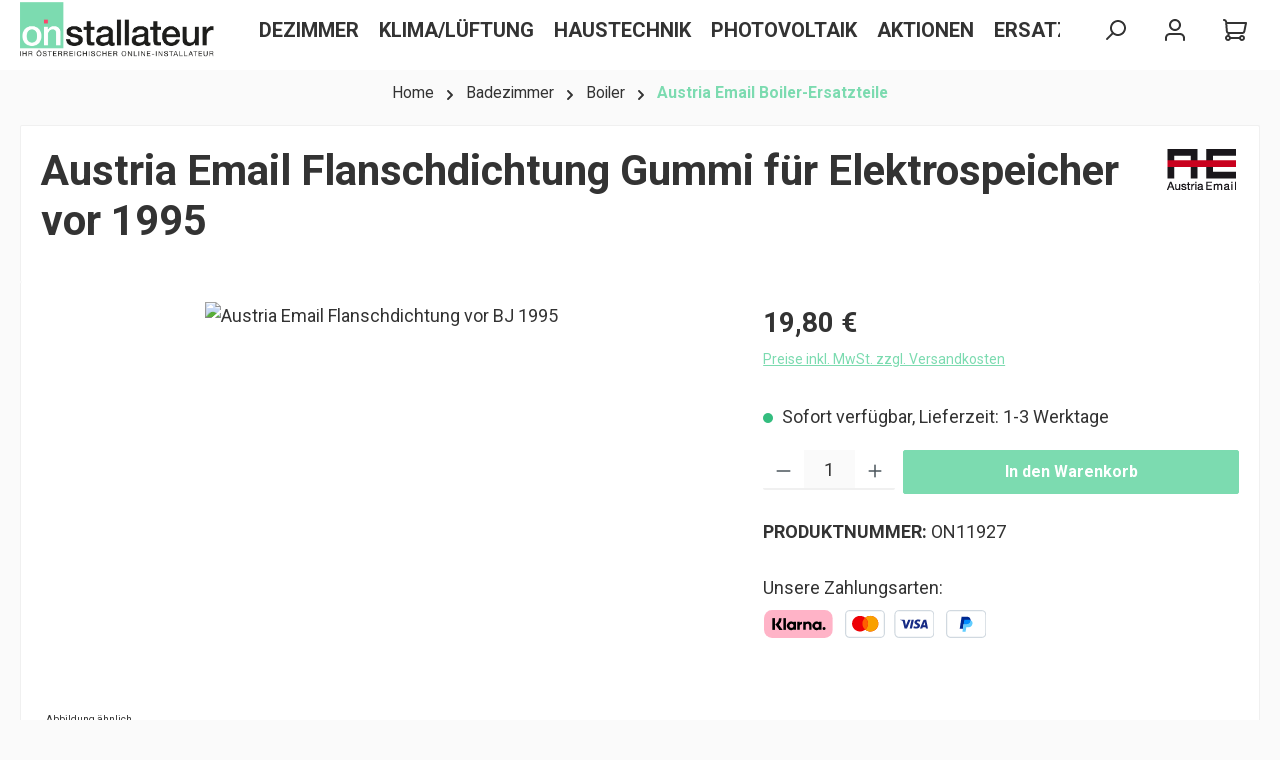

--- FILE ---
content_type: text/html; charset=UTF-8
request_url: https://shop.onstallateur.at/austria-email-flanschdichtung-gummi-fuer-elektrospeicher-vor-1995
body_size: 32744
content:
<!DOCTYPE html>
<html lang="de-DE"
      itemscope="itemscope"
      itemtype="https://schema.org/WebPage">


        
                            
    <head>
        		                            <meta charset="utf-8">
            
                            <meta name="viewport"
                      content="width=device-width, initial-scale=1, shrink-to-fit=no">
            
                            <meta name="author"
                      content="">
                <meta name="robots"
                      content="index,follow">
                <meta name="revisit-after"
                      content="15 days">
                <meta name="keywords"
                      content="Star, Prisma, Comfort, Alva Alea">
                <meta name="description"
                      content="AE Flansch-Dichtung Gummi vor Boiler vor  1995">
            
                <meta property="og:type"
          content="product">
    <meta property="og:site_name"
          content="Onstallateur">
    <meta property="og:url"
          content="https://shop.onstallateur.at/Austria-Email-Flanschdichtung-Gummi-fuer-Elektrospeicher-vor-1995">
    <meta property="og:title"
          content="Austria Email Flanschdichtung Gummi für Elektrospeicher vor 1995 | ON11927">

    <meta property="og:description"
          content="AE Flansch-Dichtung Gummi vor Boiler vor  1995">
    <meta property="og:image"
          content="https://shop.onstallateur.at/media/88/ac/24/1710190684/flansc-1.jpg?ts=1710190684">

            <meta property="product:brand"
              content="Austria Email">
    
            <meta property="product:price:amount"
          content="19.8">
    <meta property="product:price:currency"
          content="EUR">
    <meta property="product:product_link"
          content="https://shop.onstallateur.at/Austria-Email-Flanschdichtung-Gummi-fuer-Elektrospeicher-vor-1995">

    <meta name="twitter:card"
          content="product">
    <meta name="twitter:site"
          content="Onstallateur">
    <meta name="twitter:title"
          content="Austria Email Flanschdichtung Gummi für Elektrospeicher vor 1995 | ON11927">
    <meta name="twitter:description"
          content="AE Flansch-Dichtung Gummi vor Boiler vor  1995">
    <meta name="twitter:image"
          content="https://shop.onstallateur.at/media/88/ac/24/1710190684/flansc-1.jpg?ts=1710190684">

                            <meta itemprop="copyrightHolder"
                      content="Onstallateur">
                <meta itemprop="copyrightYear"
                      content="">
                <meta itemprop="isFamilyFriendly"
                      content="false">
                <meta itemprop="image"
                      content="https://shop.onstallateur.at/media/b9/71/68/1710246644/ONST_Logo.png?ts=1756885913">
            
                                            <meta name="theme-color"
                      content="#fafafa">
                            
                                                

	




    
        
                    <link rel="icon" href="https://shop.onstallateur.at/media/b2/a0/64/1710246756/ONST_Icon.png?ts=1710246756">
        
                                <link rel="apple-touch-icon"
                  href="https://shop.onstallateur.at/media/b2/a0/64/1710246756/ONST_Icon.png?ts=1710246756">
                    
            
    
    <link rel="canonical" href="https://shop.onstallateur.at/Austria-Email-Flanschdichtung-Gummi-fuer-Elektrospeicher-vor-1995">

                    <title itemprop="name">
                    Austria Email Flanschdichtung Gummi für Elektrospeicher vor 1995 | ON11927            </title>
        
        		                                                                <link rel="stylesheet"
                      href="https://shop.onstallateur.at/theme/ad94a71b4cf899c86571f38c3394565d/css/all.css?1769008028">
                                    

	





        
        
    
            <!-- Custom css code -->
    <style>/*Produktseite*/
body:not(.twt-is-cms-product-detail) .card-tabs .card-body {
    padding: 20px;
    background-color: #ffffff;
    border-radius: 2px;
    border: 1px solid #f0f0f0;
}

body:not(.twt-is-cms-product-detail) .product-detail .product-detail-content {
    background-color: #ffffff;
    padding: 20px;
    border: 1px solid #f0f0f0;
}

/* Verhindert das Floating Widget Inhalt über Rand herausragen wenn Text zu lang ist*/
.h2-widget {
    font-size: 20px;
}

.h3-widget {
    font-size: 18px;
}

.twt-floating-widget .twt-floating-widget-content {
    overflow: auto;
}

/* Define the scrollbar style */
.twt-floating-widget .twt-floating-widget-content::-webkit-scrollbar {
    width: 10px;
    height: 10px;
}

/* Define the thumb style */
.twt-floating-widget .twt-floating-widget-content::-webkit-scrollbar-thumb {
    background: #fafafa;
}

/* Define the track style */
.twt-floating-widget .twt-floating-widget-content::-webkit-scrollbar-track {
    background-color: #f0f0f0
}

/* Define the button style */
.twt-floating-widget .twt-floating-widget-content::-webkit-scrollbar-button {
    background-color: #f0f0f0
}

/* Define the button style when being hovered over */
.twt-floating-widget .twt-floating-widget-content::-webkit-scrollbar-button:hover {
    background-color: #7cdbb0
}

/*Footer*/
a {
    text-decoration: none !important;
}

.footer-main .container .footer-columns#footerColumnsBottom, .footer-main .cms-section .boxed .footer-columns#footerColumnsBottom, .cms-section .footer-main .boxed .footer-columns#footerColumnsBottom {
    margin-top: -20px;
    margin-bottom: -20px;
}

/* Anpassung des Überschrift Stylings, da im Theme nur ein Style für ALLE Überschriften einstellbar ist
Für H1 & H2 wurden Zeilenabstand und Großschreibung angepasst
Für H3 Zeilenabstand und Font-Farbe
Für H4 Zeilenabstand, Font-Farbe und Schrift-Staerke auf Normal gesetzt
*/
h1, .h1 {
    line-height: 1.2;
}

h2, .h2 {
    line-height: 1.2;
}

h3, .h3 {
    line-height: 1.2;
    color: #7cdbb0;
}

h4, .h4 {
    line-height: 1.2;
    color: #ff446d;
    font-weight: 300;
}

/* Anpassung der Schriftfarbe der Buttons, da im Theme nur die Hintergrundfarbe auswaehlbar ist und die Schriftfarbe automatisch zugeteilt wird
*/
.btn-primary {
    --bs-btn-color: #ffffff;
    --bs-btn-hover-color: #ffffff;
    --bs-btn-active-color: #ffffff;
    --bs-btn-disabled-color: #ffffff;
}

/* Verhindert das Flyout bei Hover über Header Menü angezeigt wird*/
.navigation-flyouts {
    display: none;
}

/*Blog*/
.blog-beitrag {
    padding: 20px;
}

.shop-studio-blog-blog-post-detail-layout--default .shop-studio-blog-blog-post-detail-layout__content {
    max-width: 1400px;
    background: #ffffff;
    padding: 20px;
}

.hauptkategorie h1{
text-transform: uppercase;
font-size: 60px;
color: #ffffff;
padding-left: 60px;
}</style>
    
                    
    <script>
        window.features = JSON.parse('\u007B\u0022V6_5_0_0\u0022\u003Atrue,\u0022v6.5.0.0\u0022\u003Atrue,\u0022V6_6_0_0\u0022\u003Atrue,\u0022v6.6.0.0\u0022\u003Atrue,\u0022V6_7_0_0\u0022\u003Atrue,\u0022v6.7.0.0\u0022\u003Atrue,\u0022V6_8_0_0\u0022\u003Afalse,\u0022v6.8.0.0\u0022\u003Afalse,\u0022DISABLE_VUE_COMPAT\u0022\u003Atrue,\u0022disable.vue.compat\u0022\u003Atrue,\u0022ACCESSIBILITY_TWEAKS\u0022\u003Atrue,\u0022accessibility.tweaks\u0022\u003Atrue,\u0022TELEMETRY_METRICS\u0022\u003Afalse,\u0022telemetry.metrics\u0022\u003Afalse,\u0022FLOW_EXECUTION_AFTER_BUSINESS_PROCESS\u0022\u003Afalse,\u0022flow.execution.after.business.process\u0022\u003Afalse,\u0022PERFORMANCE_TWEAKS\u0022\u003Afalse,\u0022performance.tweaks\u0022\u003Afalse,\u0022CACHE_CONTEXT_HASH_RULES_OPTIMIZATION\u0022\u003Afalse,\u0022cache.context.hash.rules.optimization\u0022\u003Afalse,\u0022DEFERRED_CART_ERRORS\u0022\u003Afalse,\u0022deferred.cart.errors\u0022\u003Afalse,\u0022PRODUCT_ANALYTICS\u0022\u003Afalse,\u0022product.analytics\u0022\u003Afalse\u007D');
    </script>
        
                                            
                                                                        <script type="text/javascript">
                    (() => {
                        if( typeof CCM === 'undefined' || !CCM) {
                                                    }else{
                            if(CCM.acceptedCookies && CCM.acceptedCookies.includes('acris-tag-manager')) {
                                document.cookie = "acris-tag-manager=1; path=/; max-age=86400";
                            }
                        }
                        window.addEventListener('CookiebotOnLoad', function (e) {
                            if(typeof Cookiebot === 'undefined' || !Cookiebot) {
                                                            }else {
                                gtag('consent', 'update', {
                                    'security_storage': 'granted'
                                });
                            }
                        }, false);
                        window.addEventListener('CookiebotOnAccept', function (e) {
                            if(typeof Cookiebot === 'undefined' || !Cookiebot) {
                                                            }else {
                                if (Cookiebot.consent.marketing) {
                                    document.cookie = "acris-tag-manager=1; path=/; max-age=86400";
                                }
                            }
                        }, false);
                    })();
                </script>
                                        <script type="text/plain"
                        data-acris-tag-manager-app="true"
                        data-acris-tag-manager-app-options="{&quot;context&quot;:{&quot;controllerName&quot;:&quot;product&quot;,&quot;controllerAction&quot;:&quot;index&quot;,&quot;currency&quot;:{&quot;isoCode&quot;:&quot;EUR&quot;}}}"
                        data-acristagmanagercookie="true">
                    (function(w,d,s,l,i){w[l]=w[l]||[];w[l].push({'gtm.start':
                            new Date().getTime(),event:'gtm.js'});var f=d.getElementsByTagName(s)[0],
                        j=d.createElement(s),dl=l!='dataLayer'?'&l='+l:'';j.async=true;j.src=
                        'https://www.googletagmanager.com/gtm.js?id='+i+dl;f.parentNode.insertBefore(j,f);
                    })(window,document,'script','dataLayer','GTM-PRGCMNC');
                </script>
                                                    <script type="text/plain"
                            data-acris-tag-manager-app-data-layer="true"
                            data-acristagmanagercookie="true">
                            dataLayer.push({event: null, ecommerce: null, google_tag_params: null});
    dataLayer.push({
                        'event': 'detail',
                        'ecommerce': {
            'currencyCode': 'EUR',
                                                                                        'detail': {
                    'actionField': {
                        'list': ''
                    },
                    'products': [{
                        'name': 'Austria Email Flanschdichtung Gummi für Elektrospeicher vor 1995',
                        'id': 'ON11927',
                        'price': '19.8',
                        'brand': 'Austria Email',
                        'category': 'Austria Email Boiler-Ersatzteile ',
                        'variant': ''
                    }]
                },
                    },
                                            'google_tag_params': {
                'ecomm_pagetype': 'product',
                'ecomm_prodid': 'ON11927'
            }
                });
                    </script>
                                                                                                    
            <script>
                                    window.gtagActive = true;
                    window.gtagURL = 'https://www.googletagmanager.com/gtag/js?id=G-L5ZNSBV089';
                                        window.controllerName = 'product';
                                        window.actionName = 'index';
                    window.activeRoute = 'frontend.detail.page';
                    window.trackOrders = '1';
                    window.gtagTrackingId = 'G-L5ZNSBV089';
                    window.dataLayer = window.dataLayer || [];
                    window.gtagConfig = {
                        'anonymize_ip': '1',
                        'cookie_domain': 'none',
                        'cookie_prefix': '_swag_ga',
                    };

                    function gtag() { dataLayer.push(arguments); }
                            </script>
            
                                        <script>
                (() => {
                    const analyticsStorageEnabled = document.cookie.split(';').some((item) => item.trim().includes('google-analytics-enabled=1'));
                    const adsEnabled = document.cookie.split(';').some((item) => item.trim().includes('google-ads-enabled=1'));

                    // Always set a default consent for consent mode v2
                    gtag('consent', 'default', {
                        'ad_user_data': adsEnabled ? 'granted' : 'denied',
                        'ad_storage': adsEnabled ? 'granted' : 'denied',
                        'ad_personalization': adsEnabled ? 'granted' : 'denied',
                        'analytics_storage': analyticsStorageEnabled ? 'granted' : 'denied'
                    });
                })();
            </script>
            
    

    <!-- Shopware Analytics -->
    <script>
        window.shopwareAnalytics = {
            trackingId: '81bed1f618f7e200443297e5b1cb22e7',
            merchantConsent: true,
            debug: false,
            storefrontController: 'Product',
            storefrontAction: 'index',
            storefrontRoute: 'frontend.detail.page',
            storefrontCmsPageType:  'product_detail' ,
        };
    </script>
    <!-- End Shopware Analytics -->
        

                

                            
            
                
                                    <script>
                    window.useDefaultCookieConsent = true;
                </script>
                    
                                    <script>
                window.activeNavigationId = '018e2f46da5870519e1bf0bb593e51f3';
                window.activeRoute = 'frontend.detail.page';
                window.activeRouteParameters = '\u007B\u0022_httpCache\u0022\u003Atrue,\u0022productId\u0022\u003A\u0022018e2f4724a6717e92c3d22b21072e5e\u0022\u007D';
                window.router = {
                    'frontend.cart.offcanvas': '/checkout/offcanvas',
                    'frontend.cookie.offcanvas': '/cookie/offcanvas',
                    'frontend.checkout.finish.page': '/checkout/finish',
                    'frontend.checkout.info': '/widgets/checkout/info',
                    'frontend.menu.offcanvas': '/widgets/menu/offcanvas',
                    'frontend.cms.page': '/widgets/cms',
                    'frontend.cms.navigation.page': '/widgets/cms/navigation',
                    'frontend.country.country-data': '/country/country-state-data',
                    'frontend.app-system.generate-token': '/app-system/Placeholder/generate-token',
                    'frontend.gateway.context': '/gateway/context',
                    'frontend.cookie.consent.offcanvas': '/cookie/consent-offcanvas',
                    'frontend.account.login.page': '/account/login',
                    };
                window.salesChannelId = '018e2f46e81171d2bd567c60a86ede51';
            </script>
        

    <script>
        window.router['frontend.shopware_analytics.customer.data'] = '/storefront/script/shopware-analytics-customer'
    </script>

                                <script>
                
                window.breakpoints = JSON.parse('\u007B\u0022xs\u0022\u003A0,\u0022sm\u0022\u003A576,\u0022md\u0022\u003A768,\u0022lg\u0022\u003A992,\u0022xl\u0022\u003A1200,\u0022xxl\u0022\u003A1400\u007D');
            </script>
        
        
                			<script src="https://shop.onstallateur.at/theme/018e2f59d0b573ef8f8c3e35379bc16b/assets/js/jquery-3.5.1.slim.min.js?1769008028"></script>
			
		        

                        
    <script>
        window.validationMessages = JSON.parse('\u007B\u0022required\u0022\u003A\u0022Die\u0020Eingabe\u0020darf\u0020nicht\u0020leer\u0020sein.\u0022,\u0022email\u0022\u003A\u0022Ung\\u00fcltige\u0020E\u002DMail\u002DAdresse.\u0020Die\u0020E\u002DMail\u0020ben\\u00f6tigt\u0020das\u0020Format\u0020\\\u0022nutzer\u0040beispiel.de\\\u0022.\u0022,\u0022confirmation\u0022\u003A\u0022Ihre\u0020Eingaben\u0020sind\u0020nicht\u0020identisch.\u0022,\u0022minLength\u0022\u003A\u0022Diese\u0020Eingabe\u0020ist\u0020zu\u0020kurz\u0022\u007D');
    </script>
        
                                                            <script>
                        window.themeJsPublicPath = 'https://shop.onstallateur.at/theme/ad94a71b4cf899c86571f38c3394565d/js/';
                    </script>
                                            <script type="text/javascript" src="https://shop.onstallateur.at/theme/ad94a71b4cf899c86571f38c3394565d/js/storefront/storefront.js?1769008028" defer></script>
                                            <script type="text/javascript" src="https://shop.onstallateur.at/theme/ad94a71b4cf899c86571f38c3394565d/js/swag-pay-pal/swag-pay-pal.js?1769008028" defer></script>
                                            <script type="text/javascript" src="https://shop.onstallateur.at/theme/ad94a71b4cf899c86571f38c3394565d/js/klarna-payment/klarna-payment.js?1769008028" defer></script>
                                            <script type="text/javascript" src="https://shop.onstallateur.at/theme/ad94a71b4cf899c86571f38c3394565d/js/shop-studio-blog/shop-studio-blog.js?1769008028" defer></script>
                                            <script type="text/javascript" src="https://shop.onstallateur.at/theme/ad94a71b4cf899c86571f38c3394565d/js/cbax-modul-manufacturers/cbax-modul-manufacturers.js?1769008028" defer></script>
                                            <script type="text/javascript" src="https://shop.onstallateur.at/theme/ad94a71b4cf899c86571f38c3394565d/js/magmodules-google-review/magmodules-google-review.js?1769008028" defer></script>
                                            <script type="text/javascript" src="https://shop.onstallateur.at/theme/ad94a71b4cf899c86571f38c3394565d/js/stripe-payments-app/stripe-payments-app.js?1769008028" defer></script>
                                            <script type="text/javascript" src="https://shop.onstallateur.at/theme/ad94a71b4cf899c86571f38c3394565d/js/swag-analytics/swag-analytics.js?1769008028" defer></script>
                                            <script type="text/javascript" src="https://shop.onstallateur.at/theme/ad94a71b4cf899c86571f38c3394565d/js/acris-tag-manager-app-c-s/acris-tag-manager-app-c-s.js?1769008028" defer></script>
                                            <script type="text/javascript" src="https://shop.onstallateur.at/theme/ad94a71b4cf899c86571f38c3394565d/js/gjuce-credit-transfer-by-qrcode-s-w6/gjuce-credit-transfer-by-qrcode-s-w6.js?1769008028" defer></script>
                                            <script type="text/javascript" src="https://shop.onstallateur.at/theme/ad94a71b4cf899c86571f38c3394565d/js/tcinn-theme-ware-modern/tcinn-theme-ware-modern.js?1769008028" defer></script>
                                                        

    
        </head>

        
                
        <body class="is-ctl-product is-act-index is-active-route-frontend-detail-page themeware twt-modern twt-header-type-10 twt-full-width-boxed twt-is-cms-product-detail twt-cms-styling">

            
                
    
    
            <div id="page-top" class="skip-to-content bg-primary-subtle text-primary-emphasis overflow-hidden" tabindex="-1">
            <div class="container skip-to-content-container d-flex justify-content-center visually-hidden-focusable">
                                                                                        <a href="#content-main" class="skip-to-content-link d-inline-flex text-decoration-underline m-1 p-2 fw-bold gap-2">
                                Zum Hauptinhalt springen
                            </a>
                                            
                                                                        <a href="#header-main-search-input" class="skip-to-content-link d-inline-flex text-decoration-underline m-1 p-2 fw-bold gap-2 d-none d-sm-block">
                                Zur Suche springen
                            </a>
                                            
                                                                        <a href="#main-navigation-menu" class="skip-to-content-link d-inline-flex text-decoration-underline m-1 p-2 fw-bold gap-2 d-none d-lg-block">
                                Zur Hauptnavigation springen
                            </a>
                                                                        </div>
        </div>
        
    						                    <noscript><iframe src="https://www.googletagmanager.com/ns.html?id=GTM-PRGCMNC"
                          height="0" width="0" style="display:none;visibility:hidden"></iframe></noscript>
                    <noscript class="noscript-main">
                
    <div role="alert"
         aria-live="polite"
         class="alert alert-info d-flex align-items-center">

                                                                        
                                                        
        
        
        
                                    
                <span class="icon icon-info" aria-hidden="true">
                                        <svg xmlns="http://www.w3.org/2000/svg" xmlns:xlink="http://www.w3.org/1999/xlink" width="24" height="24" viewBox="0 0 24 24"><defs><path d="M12 7c.5523 0 1 .4477 1 1s-.4477 1-1 1-1-.4477-1-1 .4477-1 1-1zm1 9c0 .5523-.4477 1-1 1s-1-.4477-1-1v-5c0-.5523.4477-1 1-1s1 .4477 1 1v5zm11-4c0 6.6274-5.3726 12-12 12S0 18.6274 0 12 5.3726 0 12 0s12 5.3726 12 12zM12 2C6.4772 2 2 6.4772 2 12s4.4772 10 10 10 10-4.4772 10-10S17.5228 2 12 2z" id="icons-default-info" /></defs><use xlink:href="#icons-default-info" fill="#758CA3" fill-rule="evenodd" /></svg>
                    </span>

                                                        
                                    
                    <div class="alert-content-container">
                                                    
                                                            Um unseren Shop in vollem Umfang nutzen zu können, empfehlen wir Ihnen Javascript in Ihrem Browser zu aktivieren.
                                    
                                                                </div>
            </div>
            </noscript>
        

                
    
                		
		
		            
    
        <header class="header-main">
                            <div class="container">
                        			
	
    			<div class="nav-header ">
			<div class="container">
				<div class="row align-items-center header-row ">

					                <div class="col-12 col-lg-auto header-logo-col pb-sm-2 my-3 m-lg-0">
                        <div class="header-logo-main text-center">
                    <a class="header-logo-main-link"
               href="/"
               title="Zur Startseite gehen">
                				                    <picture class="header-logo-picture d-block m-auto">
                                                                            
                                                                            
                                                                                    <img src="https://shop.onstallateur.at/media/b9/71/68/1710246644/ONST_Logo.png?ts=1756885913"
                                     alt="Zur Startseite gehen"
                                     class="img-fluid header-logo-main-img">
                                                                        </picture>
                
	
					
		            </a>
            </div>
                </div>
            

											<div class="header-nav-col nav-main d-none col-lg">
															    <div class="container">
        
                    <nav class="navbar navbar-expand-lg main-navigation-menu"
                 id="main-navigation-menu"
                 itemscope="itemscope"
                 itemtype="https://schema.org/SiteNavigationElement"
                 data-navbar="true"
                 data-navbar-options="{&quot;pathIdList&quot;:[&quot;018e2f46cda57379ae095bd71701b953&quot;,&quot;018e2f46d6e270c495e8dd47dd859360&quot;,&quot;018e2f46d7447114ae5f1782d3832141&quot;]}"
                 aria-label="Hauptnavigation">
                <div class="collapse navbar-collapse" id="main_nav">
                    <ul class="navbar-nav main-navigation-menu-list flex-wrap">
                        
                        							
		
	
                                                                                                                                                                                                                    
                                                        
                        
        
                                    
            <li class="nav-item nav-item-018e2f46d6e071b3841563a38b30d6c6 dropdown position-static">
                                                        <a class="nav-link nav-item-018e2f46d6e071b3841563a38b30d6c6-link root main-navigation-link  dropdown-toggle"
                       href="https://shop.onstallateur.at/Heizung/"
                       data-bs-toggle="dropdown"                                              itemprop="url"
                       title="Heizung"
                    >
                                                    <span itemprop="name" class="main-navigation-link-text">Heizung</span>
                        
                                                                    </a>
                
                                            </li>

        
                                                                                                                                                                                                
                                                        
                        
        
                                    
            <li class="nav-item nav-item-018e2f46d6e171d1a8ca9f965a029667 dropdown position-static">
                                                        <a class="nav-link nav-item-018e2f46d6e171d1a8ca9f965a029667-link root main-navigation-link  dropdown-toggle"
                       href="https://shop.onstallateur.at/Badezimmer/"
                       data-bs-toggle="dropdown"                                              itemprop="url"
                       title="Badezimmer"
                    >
                                                    <span itemprop="name" class="main-navigation-link-text">Badezimmer</span>
                        
                                                                    </a>
                
                                            </li>

        
                                                                                                                                                                                                
                                                        
                        
        
                                    
            <li class="nav-item nav-item-018e2f46d6e171d1a8ca9f965c0aceb8 dropdown position-static">
                                                        <a class="nav-link nav-item-018e2f46d6e171d1a8ca9f965c0aceb8-link root main-navigation-link  dropdown-toggle"
                       href="https://shop.onstallateur.at/Klima-Lueftung/"
                       data-bs-toggle="dropdown"                                              itemprop="url"
                       title="Klima/Lüftung"
                    >
                                                    <span itemprop="name" class="main-navigation-link-text">Klima/Lüftung</span>
                        
                                                                    </a>
                
                                            </li>

        
                                                                                                                                                                                                
                                                        
                        
        
                                    
            <li class="nav-item nav-item-018e2f46d6e270c495e8dd47db36fe03 dropdown position-static">
                                                        <a class="nav-link nav-item-018e2f46d6e270c495e8dd47db36fe03-link root main-navigation-link  dropdown-toggle"
                       href="https://shop.onstallateur.at/Haustechnik/"
                       data-bs-toggle="dropdown"                                              itemprop="url"
                       title="Haustechnik"
                    >
                                                    <span itemprop="name" class="main-navigation-link-text">Haustechnik</span>
                        
                                                                    </a>
                
                                            </li>

        
                                                                                                                                                                                                
                                                        
                        
        
                                    
            <li class="nav-item nav-item-018e2f46d6e270c495e8dd47dd859360 dropdown position-static">
                                                        <a class="nav-link nav-item-018e2f46d6e270c495e8dd47dd859360-link root main-navigation-link  dropdown-toggle"
                       href="https://shop.onstallateur.at/Photovoltaik/"
                       data-bs-toggle="dropdown"                                              itemprop="url"
                       title="Photovoltaik"
                    >
                                                    <span itemprop="name" class="main-navigation-link-text">Photovoltaik</span>
                        
                                                                    </a>
                
                                            </li>

        
                                                                                                                                                                                                
                                                        
                        
        
                                    
            <li class="nav-item nav-item-018e2f46d6e472348ea39a9c9a2b81f1 dropdown position-static">
                                                        <a class="nav-link nav-item-018e2f46d6e472348ea39a9c9a2b81f1-link root main-navigation-link  dropdown-toggle"
                       href="https://shop.onstallateur.at/Aktionen/"
                       data-bs-toggle="dropdown"                                              itemprop="url"
                       title="Aktionen"
                    >
                                                    <span itemprop="name" class="main-navigation-link-text">Aktionen</span>
                        
                                                                    </a>
                
                                            </li>

        
                                                                                                                                                                                                
                                                        
                        
        
                                    
            <li class="nav-item nav-item-018e2f46d6e573c9a1e2e626d51b0374 dropdown position-static">
                                                        <a class="nav-link nav-item-018e2f46d6e573c9a1e2e626d51b0374-link root main-navigation-link  dropdown-toggle"
                       href="https://shop.onstallateur.at/Ersatzteile/"
                       data-bs-toggle="dropdown"                                              itemprop="url"
                       title="Ersatzteile"
                    >
                                                    <span itemprop="name" class="main-navigation-link-text">Ersatzteile</span>
                        
                                                                    </a>
                
                                            </li>

        
                                                                                                                                                                                                
                                                        
                        
        
                                    
            <li class="nav-item nav-item-018e2f46d6e573c9a1e2e626d00fe1ef dropdown position-static">
                                                        <a class="nav-link nav-item-018e2f46d6e573c9a1e2e626d00fe1ef-link root main-navigation-link  dropdown-toggle"
                       href="https://shop.onstallateur.at/Hilfe/"
                       data-bs-toggle="dropdown"                                              itemprop="url"
                       title="Hilfe"
                    >
                                                    <span itemprop="name" class="main-navigation-link-text">Hilfe</span>
                        
                                                                    </a>
                
                                            </li>

        
                                                                            </ul>
                </div>
            </nav>
            </div>
													</div>
					
								
	

					                <div class="col-12 order-1 col-sm-auto order-sm-2 header-actions-col">
                    <div class="row g-0">
                        		
	
				
	
			
							
				
				
										
			
			<div class="col d-none twt-sticky-header-menu-button">
		<div class="menu-button">

							<button
                    class="btn nav-main-toggle-btn header-actions-btn"
					type="button"
					data-off-canvas-menu="true"
					aria-label="Menü"
					title="Navigation"
				>
																														    
        
        
        
                        


    

















    <span class="icon icon-themeware icon-stack icon-solid" aria-hidden="true"><svg  xmlns="http://www.w3.org/2000/svg" xmlns:xlink="http://www.w3.org/1999/xlink" width="24" height="24" viewBox="0 0 24 24"><defs><path d="M3 13c-.5523 0-1-.4477-1-1s.4477-1 1-1h18c.5523 0 1 .4477 1 1s-.4477 1-1 1H3zm0-7c-.5523 0-1-.4477-1-1s.4477-1 1-1h18c.5523 0 1 .4477 1 1s-.4477 1-1 1H3zm0 14c-.5523 0-1-.4477-1-1s.4477-1 1-1h18c.5523 0 1 .4477 1 1s-.4477 1-1 1H3z" id="icons-default-stack" /></defs><use xlink:href="#icons-default-stack" fill="#758CA3" fill-rule="evenodd" /></svg></span>

    											
										<span class="header-nav-main-toggle-label">
						Navigation
					</span>
				</button>
			
		</div>
	</div>

                        		
		
		
		
					
	<div class="col-auto twt-search-col">
		  <div class="search-toggle">
				<button class="btn header-actions-btn search-toggle-btn js-search-toggle-btn collapsed"
						type="button"
						data-bs-toggle="collapse"
						data-bs-target="#searchCollapse"
						aria-expanded="false"
						aria-controls="searchCollapse"
						aria-label="Suchen"
				>
										<span class="header-search-toggle-icon">
													    
        
        
        
                        


    

















    <span class="icon icon-themeware icon-search icon-solid" aria-hidden="true"><svg  xmlns="http://www.w3.org/2000/svg" xmlns:xlink="http://www.w3.org/1999/xlink" width="24" height="24" viewBox="0 0 24 24"><defs><path d="M10.0944 16.3199 4.707 21.707c-.3905.3905-1.0237.3905-1.4142 0-.3905-.3905-.3905-1.0237 0-1.4142L8.68 14.9056C7.6271 13.551 7 11.8487 7 10c0-4.4183 3.5817-8 8-8s8 3.5817 8 8-3.5817 8-8 8c-1.8487 0-3.551-.627-4.9056-1.6801zM15 16c3.3137 0 6-2.6863 6-6s-2.6863-6-6-6-6 2.6863-6 6 2.6863 6 6 6z" id="icons-default-search" /></defs><use xlink:href="#icons-default-search" fill="#758CA3" fill-rule="evenodd" /></svg></span>

    						
													    
        
        
        
                        


    

















    <span class="icon icon-themeware icon-x icon-solid" aria-hidden="true"><svg  xmlns="http://www.w3.org/2000/svg" xmlns:xlink="http://www.w3.org/1999/xlink" width="24" height="24" viewBox="0 0 24 24"><defs><path d="m10.5858 12-7.293-7.2929c-.3904-.3905-.3904-1.0237 0-1.4142.3906-.3905 1.0238-.3905 1.4143 0L12 10.5858l7.2929-7.293c.3905-.3904 1.0237-.3904 1.4142 0 .3905.3906.3905 1.0238 0 1.4143L13.4142 12l7.293 7.2929c.3904.3905.3904 1.0237 0 1.4142-.3906.3905-1.0238.3905-1.4143 0L12 13.4142l-7.2929 7.293c-.3905.3904-1.0237.3904-1.4142 0-.3905-.3906-.3905-1.0238 0-1.4143L10.5858 12z" id="icons-default-x" /></defs><use xlink:href="#icons-default-x" fill="#758CA3" fill-rule="evenodd" /></svg></span>

    											</span>

										<span class="header-search-toggle-name">
						Suche
					</span>
				</button>
		  </div>
	 </div>

                        
                        						                            <div class="col-auto">
                                <div class="account-menu">
                                        <div class="dropdown">
        							<button class="btn account-menu-btn header-actions-btn"
				type="button"
				id="accountWidget"
				data-account-menu="true"
				data-bs-toggle="dropdown"
				aria-haspopup="true"
				aria-expanded="false"
				aria-label="Mein Konto"
				title="Mein Konto"
		>
						<span class="header-account-icon">
													    
        
        
        
                        


    

















    <span class="icon icon-themeware icon-avatar icon-solid" aria-hidden="true"><svg  xmlns="http://www.w3.org/2000/svg" xmlns:xlink="http://www.w3.org/1999/xlink" width="24" height="24" viewBox="0 0 24 24"><defs><path d="M12 3C9.7909 3 8 4.7909 8 7c0 2.2091 1.7909 4 4 4 2.2091 0 4-1.7909 4-4 0-2.2091-1.7909-4-4-4zm0-2c3.3137 0 6 2.6863 6 6s-2.6863 6-6 6-6-2.6863-6-6 2.6863-6 6-6zM4 22.099c0 .5523-.4477 1-1 1s-1-.4477-1-1V20c0-2.7614 2.2386-5 5-5h10.0007c2.7614 0 5 2.2386 5 5v2.099c0 .5523-.4477 1-1 1s-1-.4477-1-1V20c0-1.6569-1.3431-3-3-3H7c-1.6569 0-3 1.3431-3 3v2.099z" id="icons-default-avatar" /></defs><use xlink:href="#icons-default-avatar" fill="#758CA3" fill-rule="evenodd" /></svg></span>

    							</span>

									<span class="header-account-name">
				Mein Konto
			</span>

								</button>

	
                    <div class="dropdown-menu dropdown-menu-end account-menu-dropdown js-account-menu-dropdown"
                 aria-labelledby="accountWidget">
                


                                    
            

            <div class="offcanvas-header">
                            <button class="btn btn-secondary offcanvas-close js-offcanvas-close">
                                                
        
        
        
                                    
                <span class="icon icon-x icon-sm" aria-hidden="true">
                                        <svg xmlns="http://www.w3.org/2000/svg" xmlns:xlink="http://www.w3.org/1999/xlink" width="24" height="24" viewBox="0 0 24 24"><defs><path d="m10.5858 12-7.293-7.2929c-.3904-.3905-.3904-1.0237 0-1.4142.3906-.3905 1.0238-.3905 1.4143 0L12 10.5858l7.2929-7.293c.3905-.3904 1.0237-.3904 1.4142 0 .3905.3906.3905 1.0238 0 1.4143L13.4142 12l7.293 7.2929c.3904.3905.3904 1.0237 0 1.4142-.3906.3905-1.0238.3905-1.4143 0L12 13.4142l-7.2929 7.293c-.3905.3904-1.0237.3904-1.4142 0-.3905-.3906-.3905-1.0238 0-1.4143L10.5858 12z" id="icons-default-x" /></defs><use xlink:href="#icons-default-x" fill="#758CA3" fill-rule="evenodd" /></svg>
                    </span>

                        
                                            Menü schließen
                                    </button>
                    </div>
    
            <div class="offcanvas-body">
                <div class="account-menu">
                                    <div class="dropdown-header account-menu-header">
                    Ihr Konto
                </div>
                    
                                    <div class="account-menu-login">
                                            <a href="/account/login"
                           title="Anmelden"
                           class="btn btn-primary account-menu-login-button">
                            Anmelden
                        </a>
                    
                                            <div class="account-menu-register">
                            oder
                            <a href="/account/login"
                               title="Registrieren">
                                registrieren
                            </a>
                        </div>
                                    </div>
                    
                    <div class="account-menu-links">
                    <div class="header-account-menu">
        <div class="card account-menu-inner">
                                        
                                                <nav class="list-group list-group-flush account-aside-list-group">
                                                                                    <a href="/account"
                                   title="Übersicht"
                                   class="list-group-item list-group-item-action account-aside-item"
                                   >
                                    Übersicht
                                </a>
                            
                                                            <a href="/account/profile"
                                   title="Persönliches Profil"
                                   class="list-group-item list-group-item-action account-aside-item"
                                   >
                                    Persönliches Profil
                                </a>
                            
                                                                                                                            <a href="/account/address"
                                   title="Adressen"
                                   class="list-group-item list-group-item-action account-aside-item"
                                   >
                                    Adressen
                                </a>
                            
                                                            <a href="/account/order"
                                   title="Bestellungen"
                                   class="list-group-item list-group-item-action account-aside-item"
                                   >
                                    Bestellungen
                                </a>
                                                                        </nav>
                            
                                                </div>
    </div>
            </div>
            </div>
        </div>
                </div>
            </div>
                                </div>
                            </div>
                        

	
                        						                            <div class="col-auto">
                                <div
                                    class="header-cart"
                                    data-off-canvas-cart="true"
                                >
                                    <a
                                        class="btn header-cart-btn header-actions-btn"
                                        href="/checkout/cart"
                                        data-cart-widget="true"
                                        title="Warenkorb"
                                        aria-labelledby="cart-widget-aria-label"
                                        aria-haspopup="true"
                                    >
                                        					<span class="header-cart-icon">
															    
        
        
        
                        


    

















    <span class="icon icon-themeware icon-cart icon-solid" aria-hidden="true"><svg  xmlns="http://www.w3.org/2000/svg" xmlns:xlink="http://www.w3.org/1999/xlink" width="24" height="24" viewBox="0 0 24 24"><defs><path d="M7.8341 20.9863C7.4261 22.1586 6.3113 23 5 23c-1.6569 0-3-1.3431-3-3 0-1.397.9549-2.571 2.2475-2.9048l.4429-1.3286c-1.008-.4238-1.7408-1.3832-1.8295-2.5365l-.7046-9.1593A1.1598 1.1598 0 0 0 1 3c-.5523 0-1-.4477-1-1s.4477-1 1-1c1.651 0 3.0238 1.2712 3.1504 2.9174L23 3.9446c.6306 0 1.1038.5766.9808 1.195l-1.6798 8.4456C22.0218 14.989 20.7899 16 19.3586 16H6.7208l-.4304 1.291a3.0095 3.0095 0 0 1 1.5437 1.7227C7.8881 19.0047 7.9435 19 8 19h8.1707c.4118-1.1652 1.523-2 2.8293-2 1.6569 0 3 1.3431 3 3s-1.3431 3-3 3c-1.3062 0-2.4175-.8348-2.8293-2H8c-.0565 0-.112-.0047-.1659-.0137zm-2.8506-1.9862C4.439 19.009 4 19.4532 4 20c0 .5523.4477 1 1 1s1-.4477 1-1c0-.5467-.4388-.991-.9834-.9999a.9923.9923 0 0 1-.033 0zM6.0231 14h13.3355a1 1 0 0 0 .9808-.805l1.4421-7.2504H4.3064l.5486 7.1321A1 1 0 0 0 5.852 14h.1247a.9921.9921 0 0 1 .0464 0zM19 21c.5523 0 1-.4477 1-1s-.4477-1-1-1-1 .4477-1 1 .4477 1 1 1z" id="icons-default-cart" /></defs><use xlink:href="#icons-default-cart" fill="#758CA3" fill-rule="evenodd" /></svg></span>

    				
					</span>

				<span class="header-cart-name">
			Warenkorb
		</span>

		
				<span class="header-cart-total">
			0,00 €
		</span>

	                                    </a>
                                </div>
                            </div>
                        

	                    </div>
                </div>
            

				</div>
			</div>
		</div>

	                </div>
                    </header>
    
    		
					
	
	
				<div class="twt-top-navigation-flyout-wrapper" data-top-navigation-flyout>
															
									<div class="twt-top-navigation-flyout nav-item-dropdown-018e2f46d6e071b3841563a38b30d6c6 dropdown-menu w-100 p-4 d-none">
						<div class="twt-top-navigation-flyout-container container">
							        
                   
    
            <div class="row navigation-flyout-content">
                            <div class="col">
                    <div class="">
                                                        
                
    <div class="row navigation-flyout-categories is-level-0">
                                                        
                            <div class="col-3 ">
                                <a class="nav-item nav-item-018e2f46d7257141834e759d00288a5a nav-link nav-item-018e2f46d7257141834e759d00288a5a-link navigation-flyout-link is-level-0"
           href="https://shop.onstallateur.at/Heizung/Waermepumpen/"
           itemprop="url"
                      title="Wärmepumpen"
        >
            <span itemprop="name">Wärmepumpen</span>

                                </a>

    
                                                                            
    
    <div class="navigation-flyout-categories is-level-1">
                                                        
                            <div class="">
                                <a class="nav-item nav-item-018e2f46da36702d94e4842052579348 nav-link nav-item-018e2f46da36702d94e4842052579348-link navigation-flyout-link is-level-1"
           href="https://shop.onstallateur.at/Heizung/Waermepumpen/Luftwaermepumpen/"
           itemprop="url"
                      title="Luftwärmepumpen"
        >
            <span itemprop="name">Luftwärmepumpen</span>

                                </a>

    
                                                                                </div>
                                                                    
                            <div class="navigation-flyout-col">
                                <a class="nav-item nav-item-018e2f46da36702d94e48420578c413a nav-link nav-item-018e2f46da36702d94e48420578c413a-link navigation-flyout-link is-level-1"
           href="https://shop.onstallateur.at/Heizung/Waermepumpen/Wasser-Waermepumpe/"
           itemprop="url"
                      title="Wasser Wärmepumpe"
        >
            <span itemprop="name">Wasser Wärmepumpe</span>

                                </a>

    
                                                                                </div>
                                                                    
                            <div class="navigation-flyout-col">
                                <a class="nav-item nav-item-018e2f46da37705499c8eb8379865e3a nav-link nav-item-018e2f46da37705499c8eb8379865e3a-link navigation-flyout-link is-level-1"
           href="https://shop.onstallateur.at/Heizung/Waermepumpen/Erdwaerme/"
           itemprop="url"
                      title="Erdwärme "
        >
            <span itemprop="name">Erdwärme </span>

                                </a>

    
                                                                                </div>
                                                                    
                            <div class="">
                                <a class="nav-item nav-item-018e2f46da37705499c8eb837eaada07 nav-link nav-item-018e2f46da37705499c8eb837eaada07-link navigation-flyout-link is-level-1"
           href="https://shop.onstallateur.at/Heizung/Waermepumpen/Waermepumpen-Set/"
           itemprop="url"
                      title="Wärmepumpen Set"
        >
            <span itemprop="name">Wärmepumpen Set</span>

                                </a>

    
                                                                                </div>
                                                                    
                            <div class="navigation-flyout-col">
                                <a class="nav-item nav-item-018e2f46da37705499c8eb8381cffbb0 nav-link nav-item-018e2f46da37705499c8eb8381cffbb0-link navigation-flyout-link is-level-1"
           href="https://shop.onstallateur.at/heizung/warmwasserspeicher/brauchwasserwaermepumpe/"
           itemprop="url"
                      title="Warmwasser Wärmepumpe"
        >
            <span itemprop="name">Warmwasser Wärmepumpe</span>

                                </a>

    
                                                                                </div>
                                                                    
                            <div class="navigation-flyout-col">
                                <a class="nav-item nav-item-018e2f46da38734f8dc6deeeb65cea28 nav-link nav-item-018e2f46da38734f8dc6deeeb65cea28-link navigation-flyout-link is-level-1"
           href="https://shop.onstallateur.at/Heizung/Waermepumpen/Schwimmbadwaermepumpe/"
           itemprop="url"
                      title="Schwimmbadwärmepumpe"
        >
            <span itemprop="name">Schwimmbadwärmepumpe</span>

                                </a>

    
                                                                                </div>
                                                                    
                            <div class="navigation-flyout-col">
                                <a class="nav-item nav-item-018e2f46da38734f8dc6deeebbeae646 nav-link nav-item-018e2f46da38734f8dc6deeebbeae646-link navigation-flyout-link is-level-1"
           href="https://shop.onstallateur.at/Heizung/Waermepumpen/Waermepumpen-Zubehoer/"
           itemprop="url"
                      title="Wärmepumpen Zubehör "
        >
            <span itemprop="name">Wärmepumpen Zubehör </span>

                                </a>

    
                                                                                </div>
                        </div>
                                                            </div>
                                                                    
                            <div class="col-3 navigation-flyout-col">
                                <a class="nav-item nav-item-018e2f46d7267052a605016534faeba8 nav-link nav-item-018e2f46d7267052a605016534faeba8-link navigation-flyout-link is-level-0"
           href="https://shop.onstallateur.at/Heizung/Pelletheizung/"
           itemprop="url"
                      title="Pelletheizung"
        >
            <span itemprop="name">Pelletheizung</span>

                                </a>

    
                                                                            
    
    <div class="navigation-flyout-categories is-level-1">
                                                        
                            <div class="">
                                <a class="nav-item nav-item-018e2f46de4170afb8e0d661ac291606 nav-link nav-item-018e2f46de4170afb8e0d661ac291606-link navigation-flyout-link is-level-1"
           href="https://shop.onstallateur.at/Heizung/Pelletheizung/Pelletkessel-Set/"
           itemprop="url"
                      title="Pelletkessel Set"
        >
            <span itemprop="name">Pelletkessel Set</span>

                                </a>

    
                                                                                </div>
                                                                    
                            <div class="navigation-flyout-col">
                                <a class="nav-item nav-item-018e2f46de4170afb8e0d661b10dca09 nav-link nav-item-018e2f46de4170afb8e0d661b10dca09-link navigation-flyout-link is-level-1"
           href="https://shop.onstallateur.at/Heizung/Pelletheizung/Pelletofen/"
           itemprop="url"
                      title="Pelletofen"
        >
            <span itemprop="name">Pelletofen</span>

                                </a>

    
                                                                                </div>
                                                                    
                            <div class="navigation-flyout-col">
                                <a class="nav-item nav-item-018e2f46de4170afb8e0d661b63d90d3 nav-link nav-item-018e2f46de4170afb8e0d661b63d90d3-link navigation-flyout-link is-level-1"
           href="https://shop.onstallateur.at/Heizung/Pelletheizung/Pelletkessel-Zubehoer/"
           itemprop="url"
                      title="Pelletkessel Zubehör"
        >
            <span itemprop="name">Pelletkessel Zubehör</span>

                                </a>

    
                                                                                </div>
                        </div>
                                                            </div>
                                                                    
                            <div class="col-3 navigation-flyout-col">
                                <a class="nav-item nav-item-018e2f46d7267052a605016537513c94 nav-link nav-item-018e2f46d7267052a605016537513c94-link navigation-flyout-link is-level-0"
           href="https://shop.onstallateur.at/Heizung/Holzheizung/"
           itemprop="url"
                      title="Holzheizung"
        >
            <span itemprop="name">Holzheizung</span>

                                </a>

    
                                                                            
    
    <div class="navigation-flyout-categories is-level-1">
                                                        
                            <div class="">
                                <a class="nav-item nav-item-018e2f46de4271758bde047102412e37 nav-link nav-item-018e2f46de4271758bde047102412e37-link navigation-flyout-link is-level-1"
           href="https://shop.onstallateur.at/Heizung/Holzheizung/Scheitholzkessel/"
           itemprop="url"
                      title="Scheitholzkessel"
        >
            <span itemprop="name">Scheitholzkessel</span>

                                </a>

    
                                                                                </div>
                                                                    
                            <div class="navigation-flyout-col">
                                <a class="nav-item nav-item-018e2f46de4372b4a656aa319576af64 nav-link nav-item-018e2f46de4372b4a656aa319576af64-link navigation-flyout-link is-level-1"
           href="https://shop.onstallateur.at/Heizung/Holzheizung/Holzvergaser/"
           itemprop="url"
                      title="Holzvergaser"
        >
            <span itemprop="name">Holzvergaser</span>

                                </a>

    
                                                                                </div>
                                                                    
                            <div class="navigation-flyout-col">
                                <a class="nav-item nav-item-018e2f46de4372b4a656aa319963eebf nav-link nav-item-018e2f46de4372b4a656aa319963eebf-link navigation-flyout-link is-level-1"
           href="https://shop.onstallateur.at/Heizung/Holzheizung/Kaminofen/"
           itemprop="url"
                      title="Kaminofen"
        >
            <span itemprop="name">Kaminofen</span>

                                </a>

    
                                                                                </div>
                                                                    
                            <div class="">
                                <a class="nav-item nav-item-018e2f46de4372b4a656aa319cd4bfb3 nav-link nav-item-018e2f46de4372b4a656aa319cd4bfb3-link navigation-flyout-link is-level-1"
           href="https://shop.onstallateur.at/Heizung/Holzheizung/Holzofen-Zubehoer/"
           itemprop="url"
                      title="Holzofen Zubehör"
        >
            <span itemprop="name">Holzofen Zubehör</span>

                                </a>

    
                                                                                </div>
                        </div>
                                                            </div>
                                                                    
                            <div class="col-3 ">
                                <a class="nav-item nav-item-018e2f46d7267052a60501653c5a1719 nav-link nav-item-018e2f46d7267052a60501653c5a1719-link navigation-flyout-link is-level-0"
           href="https://shop.onstallateur.at/Heizung/OElheizung/"
           itemprop="url"
                      title="Ölheizung"
        >
            <span itemprop="name">Ölheizung</span>

                                </a>

    
                                                                            
    
    <div class="navigation-flyout-categories is-level-1">
                                                        
                            <div class="">
                                <a class="nav-item nav-item-018e2f46da2e7300b85323f712ce6df1 nav-link nav-item-018e2f46da2e7300b85323f712ce6df1-link navigation-flyout-link is-level-1"
           href="https://shop.onstallateur.at/Heizung/OElheizung/OEl-Brennwertkessel/"
           itemprop="url"
                      title="Öl Brennwertkessel"
        >
            <span itemprop="name">Öl Brennwertkessel</span>

                                </a>

    
                                                                                </div>
                                                                    
                            <div class="navigation-flyout-col">
                                <a class="nav-item nav-item-018e2f46da2f7344ac8583ea2563b50c nav-link nav-item-018e2f46da2f7344ac8583ea2563b50c-link navigation-flyout-link is-level-1"
           href="https://shop.onstallateur.at/Heizung/OElheizung/OElbrenner-und-OElheizungs-Zubehoer/"
           itemprop="url"
                      title="Ölbrenner und Ölheizungs Zubehör"
        >
            <span itemprop="name">Ölbrenner und Ölheizungs Zubehör</span>

                                </a>

    
                                                                                </div>
                        </div>
                                                            </div>
                                                                    
                            <div class="col-3 navigation-flyout-col">
                                <a class="nav-item nav-item-018e2f46d72772a589be23cc75aac48e nav-link nav-item-018e2f46d72772a589be23cc75aac48e-link navigation-flyout-link is-level-0"
           href="https://shop.onstallateur.at/Heizung/Fernwaerme/"
           itemprop="url"
                      title="Fernwärme"
        >
            <span itemprop="name">Fernwärme</span>

                                </a>

    
                                                                            
    
    <div class="navigation-flyout-categories is-level-1">
                                                        
                            <div class="">
                                <a class="nav-item nav-item-018e2f46dac172f0bf6f93d67f3e5449 nav-link nav-item-018e2f46dac172f0bf6f93d67f3e5449-link navigation-flyout-link is-level-1"
           href="https://shop.onstallateur.at/Heizung/Fernwaerme/Austroflex-Fernwaermerohr/"
           itemprop="url"
                      title="Austroflex Fernwärmerohr"
        >
            <span itemprop="name">Austroflex Fernwärmerohr</span>

                                </a>

    
                                                                                </div>
                                                                    
                            <div class="navigation-flyout-col">
                                <a class="nav-item nav-item-018e2f46dac172f0bf6f93d68413d840 nav-link nav-item-018e2f46dac172f0bf6f93d68413d840-link navigation-flyout-link is-level-1"
           href="https://shop.onstallateur.at/Heizung/Fernwaerme/Uponor-Fernwaermerohr/"
           itemprop="url"
                      title="Uponor Fernwärmerohr "
        >
            <span itemprop="name">Uponor Fernwärmerohr </span>

                                </a>

    
                                                                                </div>
                                                                    
                            <div class="navigation-flyout-col">
                                <a class="nav-item nav-item-018e2f46dac27118b551b5a21e1e39d9 nav-link nav-item-018e2f46dac27118b551b5a21e1e39d9-link navigation-flyout-link is-level-1"
           href="https://shop.onstallateur.at/Heizung/Fernwaerme/KE-KELIT-Fernwaermerohre/"
           itemprop="url"
                      title="KE KELIT Fernwärmerohre"
        >
            <span itemprop="name">KE KELIT Fernwärmerohre</span>

                                </a>

    
                                                                                </div>
                        </div>
                                                            </div>
                                                                    
                            <div class="col-3 navigation-flyout-col">
                                <a class="nav-item nav-item-018e2f46d728704f9ffdfad66aa45b97 nav-link nav-item-018e2f46d728704f9ffdfad66aa45b97-link navigation-flyout-link is-level-0"
           href="https://shop.onstallateur.at/Heizung/Fussbodenheizung/"
           itemprop="url"
                      title="Fußbodenheizung"
        >
            <span itemprop="name">Fußbodenheizung</span>

                                </a>

    
                                                                            
    
    <div class="navigation-flyout-categories is-level-1">
                                                        
                            <div class="">
                                <a class="nav-item nav-item-018e2f46da3c70a2b47ebe434c2f6f5c nav-link nav-item-018e2f46da3c70a2b47ebe434c2f6f5c-link navigation-flyout-link is-level-1"
           href="https://shop.onstallateur.at/Heizung/Fussbodenheizung/Fussbodenheizung-elektrisch/"
           itemprop="url"
                      title="Fußbodenheizung elektrisch"
        >
            <span itemprop="name">Fußbodenheizung elektrisch</span>

                                </a>

    
                                                                                </div>
                                                                    
                            <div class="navigation-flyout-col">
                                <a class="nav-item nav-item-018e2f46da3c70a2b47ebe43504f7124 nav-link nav-item-018e2f46da3c70a2b47ebe43504f7124-link navigation-flyout-link is-level-1"
           href="https://shop.onstallateur.at/Heizung/Fussbodenheizung/Tece-Fussbodenheizung/"
           itemprop="url"
                      title="Tece Fußbodenheizung "
        >
            <span itemprop="name">Tece Fußbodenheizung </span>

                                </a>

    
                                                                                </div>
                                                                    
                            <div class="navigation-flyout-col">
                                <a class="nav-item nav-item-018e2f46da3c70a2b47ebe4354f84e40 nav-link nav-item-018e2f46da3c70a2b47ebe4354f84e40-link navigation-flyout-link is-level-1"
           href="https://shop.onstallateur.at/Heizung/Fussbodenheizung/Tece-FBHZG-Verteiler-Zubehoer/"
           itemprop="url"
                      title="Tece FBHZG Verteiler Zubehör "
        >
            <span itemprop="name">Tece FBHZG Verteiler Zubehör </span>

                                </a>

    
                                                                                </div>
                                                                    
                            <div class="">
                                <a class="nav-item nav-item-018e2f46da3d7341b91b03d58b849c72 nav-link nav-item-018e2f46da3d7341b91b03d58b849c72-link navigation-flyout-link is-level-1"
           href="https://shop.onstallateur.at/Heizung/Fussbodenheizung/Uponor-Fussbodenheizung/"
           itemprop="url"
                      title="Uponor Fußbodenheizung"
        >
            <span itemprop="name">Uponor Fußbodenheizung</span>

                                </a>

    
                                                                                </div>
                                                                    
                            <div class="navigation-flyout-col">
                                <a class="nav-item nav-item-018e2f46da3d7341b91b03d58fb1c5ac nav-link nav-item-018e2f46da3d7341b91b03d58fb1c5ac-link navigation-flyout-link is-level-1"
           href="https://shop.onstallateur.at/Heizung/Fussbodenheizung/Uponor-FBHZG-Verteiler-Zubehoer/"
           itemprop="url"
                      title="Uponor FBHZG Verteiler Zubehör "
        >
            <span itemprop="name">Uponor FBHZG Verteiler Zubehör </span>

                                </a>

    
                                                                                </div>
                                                                    
                            <div class="navigation-flyout-col">
                                <a class="nav-item nav-item-018e2f46da3d7341b91b03d5953b8221 nav-link nav-item-018e2f46da3d7341b91b03d5953b8221-link navigation-flyout-link is-level-1"
           href="https://shop.onstallateur.at/Heizung/Fussbodenheizung/Fussbodenheizung-Sanierung/"
           itemprop="url"
                      title="Fußbodenheizung Sanierung"
        >
            <span itemprop="name">Fußbodenheizung Sanierung</span>

                                </a>

    
                                                                                </div>
                                                                    
                            <div class="navigation-flyout-col">
                                <a class="nav-item nav-item-018e2f46da3e73af90d96ffba087ecca nav-link nav-item-018e2f46da3e73af90d96ffba087ecca-link navigation-flyout-link is-level-1"
           href="https://shop.onstallateur.at/Heizung/Fussbodenheizung/Fussbodenheizung-zum-Nachruesten/"
           itemprop="url"
                      title="Fußbodenheizung zum Nachrüsten"
        >
            <span itemprop="name">Fußbodenheizung zum Nachrüsten</span>

                                </a>

    
                                                                                </div>
                                                                    
                            <div class="">
                                <a class="nav-item nav-item-018e2f46da3e73af90d96ffba50736c1 nav-link nav-item-018e2f46da3e73af90d96ffba50736c1-link navigation-flyout-link is-level-1"
           href="https://shop.onstallateur.at/Heizung/Fussbodenheizung/Fussbodenheizung-Zubehoer/"
           itemprop="url"
                      title="Fußbodenheizung Zubehör"
        >
            <span itemprop="name">Fußbodenheizung Zubehör</span>

                                </a>

    
                                                                                </div>
                                                                    
                            <div class="navigation-flyout-col">
                                <a class="nav-item nav-item-018e2f46da3e73af90d96ffba8944fda nav-link nav-item-018e2f46da3e73af90d96ffba8944fda-link navigation-flyout-link is-level-1"
           href="https://shop.onstallateur.at/Heizung/Fussbodenheizung/Wandheizung/"
           itemprop="url"
                      title="Wandheizung"
        >
            <span itemprop="name">Wandheizung</span>

                                </a>

    
                                                                                </div>
                        </div>
                                                            </div>
                                                                    
                            <div class="col-3 navigation-flyout-col">
                                <a class="nav-item nav-item-018e2f46d728704f9ffdfad67114af2e nav-link nav-item-018e2f46d728704f9ffdfad67114af2e-link navigation-flyout-link is-level-0"
           href="https://shop.onstallateur.at/Heizung/Heizungssteuerung/"
           itemprop="url"
                      title="Heizungssteuerung"
        >
            <span itemprop="name">Heizungssteuerung</span>

                                </a>

    
                                                                                </div>
                                                                    
                            <div class="col-3 ">
                                <a class="nav-item nav-item-018e2f46d72970d6b55ee143072ab926 nav-link nav-item-018e2f46d72970d6b55ee143072ab926-link navigation-flyout-link is-level-0"
           href="https://shop.onstallateur.at/Heizung/Heizungspumpe/"
           itemprop="url"
                      title="Heizungspumpe"
        >
            <span itemprop="name">Heizungspumpe</span>

                                </a>

    
                                                                                </div>
                                                                    
                            <div class="col-3 navigation-flyout-col">
                                <a class="nav-item nav-item-018e2f46d72970d6b55ee1430aca757b nav-link nav-item-018e2f46d72970d6b55ee1430aca757b-link navigation-flyout-link is-level-0"
           href="https://shop.onstallateur.at/Heizung/Pufferspeicher/"
           itemprop="url"
                      title="Pufferspeicher"
        >
            <span itemprop="name">Pufferspeicher</span>

                                </a>

    
                                                                            
    
    <div class="navigation-flyout-categories is-level-1">
                                                        
                            <div class="">
                                <a class="nav-item nav-item-018e2f46da397057a9f828fa13367cde nav-link nav-item-018e2f46da397057a9f828fa13367cde-link navigation-flyout-link is-level-1"
           href="https://shop.onstallateur.at/Heizung/Pufferspeicher/Pufferspeicher-mit-und-ohne-Flansch/"
           itemprop="url"
                      title="Pufferspeicher mit und ohne Flansch"
        >
            <span itemprop="name">Pufferspeicher mit und ohne Flansch</span>

                                </a>

    
                                                                                </div>
                                                                    
                            <div class="navigation-flyout-col">
                                <a class="nav-item nav-item-018e2f46da397057a9f828fa1846562c nav-link nav-item-018e2f46da397057a9f828fa1846562c-link navigation-flyout-link is-level-1"
           href="https://shop.onstallateur.at/Heizung/Pufferspeicher/Pufferspeicher-mit-Register/"
           itemprop="url"
                      title="Pufferspeicher mit Register"
        >
            <span itemprop="name">Pufferspeicher mit Register</span>

                                </a>

    
                                                                                </div>
                                                                    
                            <div class="navigation-flyout-col">
                                <a class="nav-item nav-item-018e2f46da397057a9f828fa1e252396 nav-link nav-item-018e2f46da397057a9f828fa1e252396-link navigation-flyout-link is-level-1"
           href="https://shop.onstallateur.at/Heizung/Pufferspeicher/Hygienespeicher-Kombispeicher-Schichtladespeicher/"
           itemprop="url"
                      title="Hygienespeicher, Kombispeicher,Schichtladespeicher "
        >
            <span itemprop="name">Hygienespeicher, Kombispeicher,Schichtladespeicher </span>

                                </a>

    
                                                                                </div>
                        </div>
                                                            </div>
                                                                    
                            <div class="col-3 navigation-flyout-col">
                                <a class="nav-item nav-item-018e2f46d72970d6b55ee1430edeafe4 nav-link nav-item-018e2f46d72970d6b55ee1430edeafe4-link navigation-flyout-link is-level-0"
           href="https://shop.onstallateur.at/Heizung/Heizkoerper/"
           itemprop="url"
                      title="Heizkörper"
        >
            <span itemprop="name">Heizkörper</span>

                                </a>

    
                                                                            
    
    <div class="navigation-flyout-categories is-level-1">
                                                        
                            <div class="">
                                <a class="nav-item nav-item-018e2f46dac6708fac9cba1913f9cb4e nav-link nav-item-018e2f46dac6708fac9cba1913f9cb4e-link navigation-flyout-link is-level-1"
           href="https://shop.onstallateur.at/Heizung/Heizkoerper/Heizkoerper/"
           itemprop="url"
                      title="Heizkörper"
        >
            <span itemprop="name">Heizkörper</span>

                                </a>

    
                                                                                </div>
                                                                    
                            <div class="navigation-flyout-col">
                                <a class="nav-item nav-item-018e2f46dac7737aba5fc4d526f64187 nav-link nav-item-018e2f46dac7737aba5fc4d526f64187-link navigation-flyout-link is-level-1"
           href="https://shop.onstallateur.at/Heizung/Heizkoerper/Unterflurkonvektoren/"
           itemprop="url"
                      title="Unterflurkonvektoren"
        >
            <span itemprop="name">Unterflurkonvektoren</span>

                                </a>

    
                                                                                </div>
                                                                    
                            <div class="navigation-flyout-col">
                                <a class="nav-item nav-item-018e2f46dac7737aba5fc4d52b835c45 nav-link nav-item-018e2f46dac7737aba5fc4d52b835c45-link navigation-flyout-link is-level-1"
           href="https://shop.onstallateur.at/Heizung/Heizkoerper/Heizkoerper-Zubehoer/"
           itemprop="url"
                      title="Heizkörper Zubehör"
        >
            <span itemprop="name">Heizkörper Zubehör</span>

                                </a>

    
                                                                                </div>
                                                                    
                            <div class="">
                                <a class="nav-item nav-item-01902504dbed7ed594192a19d38e2af2 nav-link nav-item-01902504dbed7ed594192a19d38e2af2-link navigation-flyout-link is-level-1"
           href="https://shop.onstallateur.at/Heizung/Heizkoerper/Kermi-Niedertemperaturheizkoerper/"
           itemprop="url"
                      title="Kermi Niedertemperaturheizkörper "
        >
            <span itemprop="name">Kermi Niedertemperaturheizkörper </span>

                                </a>

    
                                                                                </div>
                                                                    
                            <div class="navigation-flyout-col">
                                <a class="nav-item nav-item-018e2f46dac7737aba5fc4d5309396da nav-link nav-item-018e2f46dac7737aba5fc4d5309396da-link navigation-flyout-link is-level-1"
           href="https://shop.onstallateur.at/Heizung/Heizkoerper/Vogel-und-Noot-Niedertemperaturheizkoerper/"
           itemprop="url"
                      title="Vogel und Noot Niedertemperaturheizkörper"
        >
            <span itemprop="name">Vogel und Noot Niedertemperaturheizkörper</span>

                                </a>

    
                                                                                </div>
                        </div>
                                                            </div>
                                                                    
                            <div class="col-3 navigation-flyout-col">
                                <a class="nav-item nav-item-018e2f46d72a70e5a9ff99a3a956ab64 nav-link nav-item-018e2f46d72a70e5a9ff99a3a956ab64-link navigation-flyout-link is-level-0"
           href="https://shop.onstallateur.at/Heizung/Warmwasserspeicher/"
           itemprop="url"
                      title="Warmwasserspeicher"
        >
            <span itemprop="name">Warmwasserspeicher</span>

                                </a>

    
                                                                            
    
    <div class="navigation-flyout-categories is-level-1">
                                                        
                            <div class="">
                                <a class="nav-item nav-item-018e2f46da3072abaae7a1fbdc9d4094 nav-link nav-item-018e2f46da3072abaae7a1fbdc9d4094-link navigation-flyout-link is-level-1"
           href="https://shop.onstallateur.at/Heizung/Warmwasserspeicher/Warmwasserspeicher-stehend/"
           itemprop="url"
                      title="Warmwasserspeicher, stehend"
        >
            <span itemprop="name">Warmwasserspeicher, stehend</span>

                                </a>

    
                                                                                </div>
                                                                    
                            <div class="navigation-flyout-col">
                                <a class="nav-item nav-item-018e2f46da3072abaae7a1fbdfec6025 nav-link nav-item-018e2f46da3072abaae7a1fbdfec6025-link navigation-flyout-link is-level-1"
           href="https://shop.onstallateur.at/heizung/warmwasserspeicher/warmwasserspeicher-stehend/2-register/"
           itemprop="url"
                      title="Solarspeicher"
        >
            <span itemprop="name">Solarspeicher</span>

                                </a>

    
                                                                                </div>
                                                                    
                            <div class="navigation-flyout-col">
                                <a class="nav-item nav-item-018e2f46da3072abaae7a1fbe3f1e29d nav-link nav-item-018e2f46da3072abaae7a1fbe3f1e29d-link navigation-flyout-link is-level-1"
           href="https://shop.onstallateur.at/heizung/warmwasserspeicher/warmwasserspeicher-stehend/waermepumpenspeicher/"
           itemprop="url"
                      title="Wärmepumpenspeicher "
        >
            <span itemprop="name">Wärmepumpenspeicher </span>

                                </a>

    
                                                                                </div>
                                                                    
                            <div class="">
                                <a class="nav-item nav-item-018e2f46da31737d866210d2ea863d73 nav-link nav-item-018e2f46da31737d866210d2ea863d73-link navigation-flyout-link is-level-1"
           href="https://shop.onstallateur.at/heizung/warmwasserspeicher/warmwasserspeicher-stehend/elektro-standspeicher/"
           itemprop="url"
                      title="Elektro Standspeicher"
        >
            <span itemprop="name">Elektro Standspeicher</span>

                                </a>

    
                                                                                </div>
                                                                    
                            <div class="navigation-flyout-col">
                                <a class="nav-item nav-item-018e2f46da31737d866210d2ef495f2f nav-link nav-item-018e2f46da31737d866210d2ef495f2f-link navigation-flyout-link is-level-1"
           href="https://shop.onstallateur.at/badezimmer/boiler/"
           itemprop="url"
                      title="Elektroboiler"
        >
            <span itemprop="name">Elektroboiler</span>

                                </a>

    
                                                                                </div>
                                                                    
                            <div class="navigation-flyout-col">
                                <a class="nav-item nav-item-018e2f46da31737d866210d2f303dc83 nav-link nav-item-018e2f46da31737d866210d2f303dc83-link navigation-flyout-link is-level-1"
           href="https://shop.onstallateur.at/cat/index/sCategory/1325"
           itemprop="url"
                      title="Kleinspeicher"
        >
            <span itemprop="name">Kleinspeicher</span>

                                </a>

    
                                                                                </div>
                                                                    
                            <div class="navigation-flyout-col">
                                <a class="nav-item nav-item-018e2f46da3270edb94352957ef94400 nav-link nav-item-018e2f46da3270edb94352957ef94400-link navigation-flyout-link is-level-1"
           href="https://shop.onstallateur.at/Heizung/Warmwasserspeicher/Waermetauscher/"
           itemprop="url"
                      title="Wärmetauscher"
        >
            <span itemprop="name">Wärmetauscher</span>

                                </a>

    
                                                                                </div>
                                                                    
                            <div class="">
                                <a class="nav-item nav-item-018e2f46da3270edb9435295825fcb37 nav-link nav-item-018e2f46da3270edb9435295825fcb37-link navigation-flyout-link is-level-1"
           href="https://shop.onstallateur.at/Heizung/Warmwasserspeicher/Brauchwasserwaermepumpe/"
           itemprop="url"
                      title="Brauchwasserwärmepumpe"
        >
            <span itemprop="name">Brauchwasserwärmepumpe</span>

                                </a>

    
                                                                                </div>
                                                                    
                            <div class="navigation-flyout-col">
                                <a class="nav-item nav-item-018e2f46da3373e092d8b7ff8840957b nav-link nav-item-018e2f46da3373e092d8b7ff8840957b-link navigation-flyout-link is-level-1"
           href="https://shop.onstallateur.at/Heizung/Warmwasserspeicher/Warmwasserspeicher-Zubehoer/"
           itemprop="url"
                      title="Warmwasserspeicher Zubehör"
        >
            <span itemprop="name">Warmwasserspeicher Zubehör</span>

                                </a>

    
                                                                                </div>
                        </div>
                                                            </div>
                                                                    
                            <div class="col-3 ">
                                <a class="nav-item nav-item-018e2f46d72a70e5a9ff99a3ae1ed024 nav-link nav-item-018e2f46d72a70e5a9ff99a3ae1ed024-link navigation-flyout-link is-level-0"
           href="https://shop.onstallateur.at/Heizung/Infrarotheizung/"
           itemprop="url"
                      title="Infrarotheizung"
        >
            <span itemprop="name">Infrarotheizung</span>

                                </a>

    
                                                                            
    
    <div class="navigation-flyout-categories is-level-1">
                                                        
                            <div class="">
                                <a class="nav-item nav-item-018e2f46da3f71dda8c3713d7c15b84f nav-link nav-item-018e2f46da3f71dda8c3713d7c15b84f-link navigation-flyout-link is-level-1"
           href="https://shop.onstallateur.at/Heizung/Infrarotheizung/Eyebeam-Design-Infrarotheizkoerper/"
           itemprop="url"
                      title="Eyebeam Design Infrarotheizkörper "
        >
            <span itemprop="name">Eyebeam Design Infrarotheizkörper </span>

                                </a>

    
                                                                                </div>
                                                                    
                            <div class="navigation-flyout-col">
                                <a class="nav-item nav-item-018e2f46da40711a8def7ab2b327ba21 nav-link nav-item-018e2f46da40711a8def7ab2b327ba21-link navigation-flyout-link is-level-1"
           href="https://shop.onstallateur.at/Heizung/Infrarotheizung/Vaillant-Infrarotheizkoerper/"
           itemprop="url"
                      title="Vaillant Infrarotheizkörper "
        >
            <span itemprop="name">Vaillant Infrarotheizkörper </span>

                                </a>

    
                                                                                </div>
                                                                    
                            <div class="navigation-flyout-col">
                                <a class="nav-item nav-item-018e2f46da40711a8def7ab2b6f0a2bf nav-link nav-item-018e2f46da40711a8def7ab2b6f0a2bf-link navigation-flyout-link is-level-1"
           href="https://shop.onstallateur.at/Heizung/Infrarotheizung/Redwell-Infrarotheizkoerper/"
           itemprop="url"
                      title="Redwell Infrarotheizkörper "
        >
            <span itemprop="name">Redwell Infrarotheizkörper </span>

                                </a>

    
                                                                                </div>
                                                                    
                            <div class="">
                                <a class="nav-item nav-item-018e2f46da40711a8def7ab2bbaaf1fa nav-link nav-item-018e2f46da40711a8def7ab2bbaaf1fa-link navigation-flyout-link is-level-1"
           href="https://shop.onstallateur.at/Heizung/Infrarotheizung/Infrarotheizkoerper-Zubehoer/"
           itemprop="url"
                      title="Infrarotheizkörper Zubehör"
        >
            <span itemprop="name">Infrarotheizkörper Zubehör</span>

                                </a>

    
                                                                                </div>
                        </div>
                                                            </div>
                                                                    
                            <div class="col-3 navigation-flyout-col">
                                <a class="nav-item nav-item-018e2f46d72c70cd9521c92c3a2675b5 nav-link nav-item-018e2f46d72c70cd9521c92c3a2675b5-link navigation-flyout-link is-level-0"
           href="https://shop.onstallateur.at/Heizung/Heizungszubehoer/"
           itemprop="url"
                      title="Heizungszubehör "
        >
            <span itemprop="name">Heizungszubehör </span>

                                </a>

    
                                                                                </div>
                                                                    
                            <div class="col-3 navigation-flyout-col">
                                <a class="nav-item nav-item-018e2f46d72c70cd9521c92c3e10dc02 nav-link nav-item-018e2f46d72c70cd9521c92c3e10dc02-link navigation-flyout-link is-level-0"
           href="https://shop.onstallateur.at/Heizung/Solaranlage/"
           itemprop="url"
                      title="Solaranlage"
        >
            <span itemprop="name">Solaranlage</span>

                                </a>

    
                                                                            
    
    <div class="navigation-flyout-categories is-level-1">
                                                        
                            <div class="">
                                <a class="nav-item nav-item-018e2f46da34713eb1095f4a06316984 nav-link nav-item-018e2f46da34713eb1095f4a06316984-link navigation-flyout-link is-level-1"
           href="https://shop.onstallateur.at/Heizung/Solaranlage/Sonnenkollektor/"
           itemprop="url"
                      title="Sonnenkollektor"
        >
            <span itemprop="name">Sonnenkollektor</span>

                                </a>

    
                                                                                </div>
                                                                    
                            <div class="navigation-flyout-col">
                                <a class="nav-item nav-item-018e2f46da34713eb1095f4a09d47ad1 nav-link nav-item-018e2f46da34713eb1095f4a09d47ad1-link navigation-flyout-link is-level-1"
           href="https://shop.onstallateur.at/cat/index/sCategory/1119"
           itemprop="url"
                      title="Solarspeicher"
        >
            <span itemprop="name">Solarspeicher</span>

                                </a>

    
                                                                                </div>
                                                                    
                            <div class="navigation-flyout-col">
                                <a class="nav-item nav-item-018e2f46da357332a2f338d1ae5fe0ff nav-link nav-item-018e2f46da357332a2f338d1ae5fe0ff-link navigation-flyout-link is-level-1"
           href="https://shop.onstallateur.at/Heizung/Solaranlage/Solarset-Angebote/"
           itemprop="url"
                      title="Solarset Angebote"
        >
            <span itemprop="name">Solarset Angebote</span>

                                </a>

    
                                                                                </div>
                                                                    
                            <div class="">
                                <a class="nav-item nav-item-018e2f46da357332a2f338d1b1ab1d59 nav-link nav-item-018e2f46da357332a2f338d1b1ab1d59-link navigation-flyout-link is-level-1"
           href="https://shop.onstallateur.at/Heizung/Solaranlage/Solaranlage-Zubehoer/"
           itemprop="url"
                      title="Solaranlage Zubehör"
        >
            <span itemprop="name">Solaranlage Zubehör</span>

                                </a>

    
                                                                                </div>
                        </div>
                                                            </div>
                        </div>
                                            </div>
                </div>
            
                                                </div>
    						</div>
					</div>
																			
									<div class="twt-top-navigation-flyout nav-item-dropdown-018e2f46d6e171d1a8ca9f965a029667 dropdown-menu w-100 p-4 d-none">
						<div class="twt-top-navigation-flyout-container container">
							        
                   
    
            <div class="row navigation-flyout-content">
                            <div class="col">
                    <div class="">
                                                        
                
    <div class="row navigation-flyout-categories is-level-0">
                                                        
                            <div class="col-3 ">
                                <a class="nav-item nav-item-018e2f46d72e72518b46082770082c41 nav-link nav-item-018e2f46d72e72518b46082770082c41-link navigation-flyout-link is-level-0"
           href="https://shop.onstallateur.at/Badezimmer/Komplettbaeder-Sets/"
           itemprop="url"
                      title="Komplettbäder &amp; Sets"
        >
            <span itemprop="name">Komplettbäder &amp; Sets</span>

                                </a>

    
                                                                            
    
    <div class="navigation-flyout-categories is-level-1">
                                                        
                            <div class="">
                                <a class="nav-item nav-item-018e2f46da0f70c88f34ea6b869322e5 nav-link nav-item-018e2f46da0f70c88f34ea6b869322e5-link navigation-flyout-link is-level-1"
           href="https://shop.onstallateur.at/Badezimmer/Komplettbaeder-Sets/Komplett-Baeder/"
           itemprop="url"
                      title="Komplett-Bäder"
        >
            <span itemprop="name">Komplett-Bäder</span>

                                </a>

    
                                                                                </div>
                                                                    
                            <div class="navigation-flyout-col">
                                <a class="nav-item nav-item-018e2f46da1070b5b8083cda30630e70 nav-link nav-item-018e2f46da1070b5b8083cda30630e70-link navigation-flyout-link is-level-1"
           href="https://shop.onstallateur.at/Badezimmer/Komplettbaeder-Sets/Waschtisch-Sets/"
           itemprop="url"
                      title="Waschtisch Sets "
        >
            <span itemprop="name">Waschtisch Sets </span>

                                </a>

    
                                                                                </div>
                                                                    
                            <div class="navigation-flyout-col">
                                <a class="nav-item nav-item-018e2f46da1070b5b8083cda34bbda97 nav-link nav-item-018e2f46da1070b5b8083cda34bbda97-link navigation-flyout-link is-level-1"
           href="https://shop.onstallateur.at/Badezimmer/Komplettbaeder-Sets/Duschen-Sets/"
           itemprop="url"
                      title="Duschen Sets"
        >
            <span itemprop="name">Duschen Sets</span>

                                </a>

    
                                                                                </div>
                                                                    
                            <div class="">
                                <a class="nav-item nav-item-018e2f46da1170998a9b3a3dcee8cb8a nav-link nav-item-018e2f46da1170998a9b3a3dcee8cb8a-link navigation-flyout-link is-level-1"
           href="https://shop.onstallateur.at/Badezimmer/Komplettbaeder-Sets/WC-Sets/"
           itemprop="url"
                      title="WC Sets"
        >
            <span itemprop="name">WC Sets</span>

                                </a>

    
                                                                                </div>
                        </div>
                                                            </div>
                                                                    
                            <div class="col-3 navigation-flyout-col">
                                <a class="nav-item nav-item-018e2f46d72f72c1a057ee88c8412567 nav-link nav-item-018e2f46d72f72c1a057ee88c8412567-link navigation-flyout-link is-level-0"
           href="https://shop.onstallateur.at/Badezimmer/Waschbecken/"
           itemprop="url"
                      title="Waschbecken"
        >
            <span itemprop="name">Waschbecken</span>

                                </a>

    
                                                                            
    
    <div class="navigation-flyout-categories is-level-1">
                                                        
                            <div class="">
                                <a class="nav-item nav-item-018e2f46da417202aaf5e5e15e3133b8 nav-link nav-item-018e2f46da417202aaf5e5e15e3133b8-link navigation-flyout-link is-level-1"
           href="https://shop.onstallateur.at/Badezimmer/Waschbecken/Waschtisch/"
           itemprop="url"
                      title="Waschtisch"
        >
            <span itemprop="name">Waschtisch</span>

                                </a>

    
                                                                                </div>
                                                                    
                            <div class="navigation-flyout-col">
                                <a class="nav-item nav-item-018e2f46da427318b50b5620fd629f50 nav-link nav-item-018e2f46da427318b50b5620fd629f50-link navigation-flyout-link is-level-1"
           href="https://shop.onstallateur.at/Badezimmer/Waschbecken/Doppelwaschbecken/"
           itemprop="url"
                      title="Doppelwaschbecken"
        >
            <span itemprop="name">Doppelwaschbecken</span>

                                </a>

    
                                                                                </div>
                                                                    
                            <div class="navigation-flyout-col">
                                <a class="nav-item nav-item-018e2f46da427318b50b5621013cfdde nav-link nav-item-018e2f46da427318b50b5621013cfdde-link navigation-flyout-link is-level-1"
           href="https://shop.onstallateur.at/Badezimmer/Waschbecken/Aufsatzwaschbecken/"
           itemprop="url"
                      title="Aufsatzwaschbecken"
        >
            <span itemprop="name">Aufsatzwaschbecken</span>

                                </a>

    
                                                                                </div>
                                                                    
                            <div class="">
                                <a class="nav-item nav-item-018e2f46da427318b50b562104d20f0c nav-link nav-item-018e2f46da427318b50b562104d20f0c-link navigation-flyout-link is-level-1"
           href="https://shop.onstallateur.at/Badezimmer/Waschbecken/Einbauwaschbecken/"
           itemprop="url"
                      title="Einbauwaschbecken"
        >
            <span itemprop="name">Einbauwaschbecken</span>

                                </a>

    
                                                                                </div>
                                                                    
                            <div class="navigation-flyout-col">
                                <a class="nav-item nav-item-018e2f46da4372a08614a71bce270b8a nav-link nav-item-018e2f46da4372a08614a71bce270b8a-link navigation-flyout-link is-level-1"
           href="https://shop.onstallateur.at/Badezimmer/Waschbecken/Waschbecken-Schale/"
           itemprop="url"
                      title="Waschbecken Schale"
        >
            <span itemprop="name">Waschbecken Schale</span>

                                </a>

    
                                                                                </div>
                                                                    
                            <div class="navigation-flyout-col">
                                <a class="nav-item nav-item-018e2f46da4372a08614a71bd374d5bb nav-link nav-item-018e2f46da4372a08614a71bd374d5bb-link navigation-flyout-link is-level-1"
           href="https://shop.onstallateur.at/Badezimmer/Waschbecken/Moebel-Waschtische-unterbaufaehig/"
           itemprop="url"
                      title="Möbel Waschtische, unterbaufähig "
        >
            <span itemprop="name">Möbel Waschtische, unterbaufähig </span>

                                </a>

    
                                                                                </div>
                                                                    
                            <div class="navigation-flyout-col">
                                <a class="nav-item nav-item-018e2f46da4372a08614a71bd637d3a8 nav-link nav-item-018e2f46da4372a08614a71bd637d3a8-link navigation-flyout-link is-level-1"
           href="https://shop.onstallateur.at/Badezimmer/Waschbecken/Handwaschbecken/"
           itemprop="url"
                      title="Handwaschbecken"
        >
            <span itemprop="name">Handwaschbecken</span>

                                </a>

    
                                                                                </div>
                        </div>
                                                            </div>
                                                                    
                            <div class="col-3 navigation-flyout-col">
                                <a class="nav-item nav-item-018e2f46d72f72c1a057ee88cbdf3491 nav-link nav-item-018e2f46d72f72c1a057ee88cbdf3491-link navigation-flyout-link is-level-0"
           href="https://shop.onstallateur.at/Badezimmer/WC/"
           itemprop="url"
                      title="WC"
        >
            <span itemprop="name">WC</span>

                                </a>

    
                                                                            
    
    <div class="navigation-flyout-categories is-level-1">
                                                        
                            <div class="">
                                <a class="nav-item nav-item-018e2f46da447062b68544f3129ec6a3 nav-link nav-item-018e2f46da447062b68544f3129ec6a3-link navigation-flyout-link is-level-1"
           href="https://shop.onstallateur.at/Badezimmer/WC/WC-Angebote/"
           itemprop="url"
                      title="WC Angebote"
        >
            <span itemprop="name">WC Angebote</span>

                                </a>

    
                                                                                </div>
                                                                    
                            <div class="navigation-flyout-col">
                                <a class="nav-item nav-item-018e2f46da447062b68544f31609514a nav-link nav-item-018e2f46da447062b68544f31609514a-link navigation-flyout-link is-level-1"
           href="https://shop.onstallateur.at/Badezimmer/WC/Stand-WC/"
           itemprop="url"
                      title="Stand WC"
        >
            <span itemprop="name">Stand WC</span>

                                </a>

    
                                                                                </div>
                                                                    
                            <div class="navigation-flyout-col">
                                <a class="nav-item nav-item-018e2f46da4572e791ea3c8f831d7061 nav-link nav-item-018e2f46da4572e791ea3c8f831d7061-link navigation-flyout-link is-level-1"
           href="https://shop.onstallateur.at/Badezimmer/WC/Haenge-WC/"
           itemprop="url"
                      title="Hänge WC"
        >
            <span itemprop="name">Hänge WC</span>

                                </a>

    
                                                                                </div>
                                                                    
                            <div class="">
                                <a class="nav-item nav-item-018e2f46da4572e791ea3c8f87c37fe0 nav-link nav-item-018e2f46da4572e791ea3c8f87c37fe0-link navigation-flyout-link is-level-1"
           href="https://shop.onstallateur.at/Badezimmer/WC/WC-Spuelkasten/"
           itemprop="url"
                      title="WC Spülkasten"
        >
            <span itemprop="name">WC Spülkasten</span>

                                </a>

    
                                                                                </div>
                                                                    
                            <div class="navigation-flyout-col">
                                <a class="nav-item nav-item-018e2f46da4572e791ea3c8f8cea3096 nav-link nav-item-018e2f46da4572e791ea3c8f8cea3096-link navigation-flyout-link is-level-1"
           href="https://shop.onstallateur.at/Badezimmer/WC/WC-Deckel/"
           itemprop="url"
                      title="WC Deckel"
        >
            <span itemprop="name">WC Deckel</span>

                                </a>

    
                                                                                </div>
                                                                    
                            <div class="navigation-flyout-col">
                                <a class="nav-item nav-item-018e2f46da4673119e86a8e72c98b8a4 nav-link nav-item-018e2f46da4673119e86a8e72c98b8a4-link navigation-flyout-link is-level-1"
           href="https://shop.onstallateur.at/Badezimmer/WC/WC-Drueckerplatten/"
           itemprop="url"
                      title="WC Drückerplatten"
        >
            <span itemprop="name">WC Drückerplatten</span>

                                </a>

    
                                                                                </div>
                                                                    
                            <div class="navigation-flyout-col">
                                <a class="nav-item nav-item-018e2f46da4673119e86a8e7308326d6 nav-link nav-item-018e2f46da4673119e86a8e7308326d6-link navigation-flyout-link is-level-1"
           href="https://shop.onstallateur.at/Badezimmer/WC/WC-Zubehoer/"
           itemprop="url"
                      title="WC Zubehör"
        >
            <span itemprop="name">WC Zubehör</span>

                                </a>

    
                                                                                </div>
                                                                    
                            <div class="">
                                <a class="nav-item nav-item-018e2f46da4673119e86a8e7352c9daf nav-link nav-item-018e2f46da4673119e86a8e7352c9daf-link navigation-flyout-link is-level-1"
           href="https://shop.onstallateur.at/Badezimmer/WC/Dusch-WC/"
           itemprop="url"
                      title="Dusch WC"
        >
            <span itemprop="name">Dusch WC</span>

                                </a>

    
                                                                                </div>
                                                                    
                            <div class="navigation-flyout-col">
                                <a class="nav-item nav-item-018e2f46da477139a7eb738bf7b47847 nav-link nav-item-018e2f46da477139a7eb738bf7b47847-link navigation-flyout-link is-level-1"
           href="https://shop.onstallateur.at/Badezimmer/WC/Dusch-WC-Zubehoer/"
           itemprop="url"
                      title="Dusch WC - Zubehör"
        >
            <span itemprop="name">Dusch WC - Zubehör</span>

                                </a>

    
                                                                                </div>
                                                                    
                            <div class="navigation-flyout-col">
                                <a class="nav-item nav-item-018e2f46da477139a7eb738bfc3618ff nav-link nav-item-018e2f46da477139a7eb738bfc3618ff-link navigation-flyout-link is-level-1"
           href="https://shop.onstallateur.at/Badezimmer/WC/WC-Accessoires/"
           itemprop="url"
                      title="WC Accessoires "
        >
            <span itemprop="name">WC Accessoires </span>

                                </a>

    
                                                                                </div>
                        </div>
                                                            </div>
                                                                    
                            <div class="col-3 ">
                                <a class="nav-item nav-item-018e2f46d72f72c1a057ee88d029fc29 nav-link nav-item-018e2f46d72f72c1a057ee88d029fc29-link navigation-flyout-link is-level-0"
           href="https://shop.onstallateur.at/Badezimmer/Badkeramik/"
           itemprop="url"
                      title="Badkeramik"
        >
            <span itemprop="name">Badkeramik</span>

                                </a>

    
                                                                            
    
    <div class="navigation-flyout-categories is-level-1">
                                                        
                            <div class="">
                                <a class="nav-item nav-item-018e2f46da1271fa9759626921374176 nav-link nav-item-018e2f46da1271fa9759626921374176-link navigation-flyout-link is-level-1"
           href="https://shop.onstallateur.at/Badezimmer/Badkeramik/Bidets/"
           itemprop="url"
                      title="Bidets"
        >
            <span itemprop="name">Bidets</span>

                                </a>

    
                                                                                </div>
                                                                    
                            <div class="navigation-flyout-col">
                                <a class="nav-item nav-item-018e2f46da1373678629d4c6aea09729 nav-link nav-item-018e2f46da1373678629d4c6aea09729-link navigation-flyout-link is-level-1"
           href="https://shop.onstallateur.at/Badezimmer/Badkeramik/Pissoir/"
           itemprop="url"
                      title="Pissoir"
        >
            <span itemprop="name">Pissoir</span>

                                </a>

    
                                                                                </div>
                        </div>
                                                            </div>
                                                                    
                            <div class="col-3 navigation-flyout-col">
                                <a class="nav-item nav-item-018e2f46d73172a19b6279daa3cac3cf nav-link nav-item-018e2f46d73172a19b6279daa3cac3cf-link navigation-flyout-link is-level-0"
           href="https://shop.onstallateur.at/Badezimmer/Badewanne/"
           itemprop="url"
                      title="Badewanne"
        >
            <span itemprop="name">Badewanne</span>

                                </a>

    
                                                                            
    
    <div class="navigation-flyout-categories is-level-1">
                                                        
                            <div class="">
                                <a class="nav-item nav-item-018e2f46da14718da5156f671ca4a0ea nav-link nav-item-018e2f46da14718da5156f671ca4a0ea-link navigation-flyout-link is-level-1"
           href="https://shop.onstallateur.at/Badezimmer/Badewanne/Freistehende-Badewannen/"
           itemprop="url"
                      title="Freistehende Badewannen"
        >
            <span itemprop="name">Freistehende Badewannen</span>

                                </a>

    
                                                                                </div>
                                                                    
                            <div class="navigation-flyout-col">
                                <a class="nav-item nav-item-018e2f46da157381a22cab758d4e0c4a nav-link nav-item-018e2f46da157381a22cab758d4e0c4a-link navigation-flyout-link is-level-1"
           href="https://shop.onstallateur.at/Badezimmer/Badewanne/Einbau-Badewannen/"
           itemprop="url"
                      title="Einbau-Badewannen"
        >
            <span itemprop="name">Einbau-Badewannen</span>

                                </a>

    
                                                                                </div>
                                                                    
                            <div class="navigation-flyout-col">
                                <a class="nav-item nav-item-018e2f46da157381a22cab7590d04031 nav-link nav-item-018e2f46da157381a22cab7590d04031-link navigation-flyout-link is-level-1"
           href="https://shop.onstallateur.at/Badezimmer/Badewanne/Whirlpools/"
           itemprop="url"
                      title="Whirlpools"
        >
            <span itemprop="name">Whirlpools</span>

                                </a>

    
                                                                                </div>
                                                                    
                            <div class="">
                                <a class="nav-item nav-item-018e2f46da157381a22cab7595943b0d nav-link nav-item-018e2f46da157381a22cab7595943b0d-link navigation-flyout-link is-level-1"
           href="https://shop.onstallateur.at/Badezimmer/Badewanne/Badewanne-mit-Tuer/"
           itemprop="url"
                      title="Badewanne mit Tür "
        >
            <span itemprop="name">Badewanne mit Tür </span>

                                </a>

    
                                                                                </div>
                        </div>
                                                            </div>
                                                                    
                            <div class="col-3 navigation-flyout-col">
                                <a class="nav-item nav-item-018e2f46d73172a19b6279daa9bb2d57 nav-link nav-item-018e2f46d73172a19b6279daa9bb2d57-link navigation-flyout-link is-level-0"
           href="https://shop.onstallateur.at/Badezimmer/Dusche/"
           itemprop="url"
                      title="Dusche"
        >
            <span itemprop="name">Dusche</span>

                                </a>

    
                                                                            
    
    <div class="navigation-flyout-categories is-level-1">
                                                        
                            <div class="">
                                <a class="nav-item nav-item-018e2f46de1a721ab16d83c04d61999a nav-link nav-item-018e2f46de1a721ab16d83c04d61999a-link navigation-flyout-link is-level-1"
           href="https://shop.onstallateur.at/Badezimmer/Dusche/Duschtassen/"
           itemprop="url"
                      title="Duschtassen"
        >
            <span itemprop="name">Duschtassen</span>

                                </a>

    
                                                                                </div>
                                                                    
                            <div class="navigation-flyout-col">
                                <a class="nav-item nav-item-018e2f46de1a721ab16d83c052179cce nav-link nav-item-018e2f46de1a721ab16d83c052179cce-link navigation-flyout-link is-level-1"
           href="https://shop.onstallateur.at/Badezimmer/Dusche/Duschrinnen/"
           itemprop="url"
                      title="Duschrinnen "
        >
            <span itemprop="name">Duschrinnen </span>

                                </a>

    
                                                                                </div>
                                                                    
                            <div class="navigation-flyout-col">
                                <a class="nav-item nav-item-018e2f46de1b7213bcb83f0fe3ea8c60 nav-link nav-item-018e2f46de1b7213bcb83f0fe3ea8c60-link navigation-flyout-link is-level-1"
           href="https://shop.onstallateur.at/Badezimmer/Dusche/Regendusche/"
           itemprop="url"
                      title="Regendusche"
        >
            <span itemprop="name">Regendusche</span>

                                </a>

    
                                                                                </div>
                                                                    
                            <div class="">
                                <a class="nav-item nav-item-018e2f46de1b7213bcb83f0fe76fbc53 nav-link nav-item-018e2f46de1b7213bcb83f0fe76fbc53-link navigation-flyout-link is-level-1"
           href="https://shop.onstallateur.at/Badezimmer/Dusche/Handbrause/"
           itemprop="url"
                      title="Handbrause"
        >
            <span itemprop="name">Handbrause</span>

                                </a>

    
                                                                                </div>
                                                                    
                            <div class="navigation-flyout-col">
                                <a class="nav-item nav-item-018e2f46de1b7213bcb83f0febaeba36 nav-link nav-item-018e2f46de1b7213bcb83f0febaeba36-link navigation-flyout-link is-level-1"
           href="https://shop.onstallateur.at/Badezimmer/Dusche/Brausegarnitur/"
           itemprop="url"
                      title="Brausegarnitur"
        >
            <span itemprop="name">Brausegarnitur</span>

                                </a>

    
                                                                                </div>
                                                                    
                            <div class="navigation-flyout-col">
                                <a class="nav-item nav-item-018e2f46de1c7102a17a31a9f3fd0b8a nav-link nav-item-018e2f46de1c7102a17a31a9f3fd0b8a-link navigation-flyout-link is-level-1"
           href="https://shop.onstallateur.at/Badezimmer/Dusche/Brauseschlauch/"
           itemprop="url"
                      title="Brauseschlauch"
        >
            <span itemprop="name">Brauseschlauch</span>

                                </a>

    
                                                                                </div>
                                                                    
                            <div class="navigation-flyout-col">
                                <a class="nav-item nav-item-018e2f46de1c7102a17a31a9f9360edd nav-link nav-item-018e2f46de1c7102a17a31a9f9360edd-link navigation-flyout-link is-level-1"
           href="https://shop.onstallateur.at/Badezimmer/Dusche/Duschsysteme/"
           itemprop="url"
                      title="Duschsysteme"
        >
            <span itemprop="name">Duschsysteme</span>

                                </a>

    
                                                                                </div>
                        </div>
                                                            </div>
                                                                    
                            <div class="col-3 navigation-flyout-col">
                                <a class="nav-item nav-item-018e2f46d73172a19b6279daadce930e nav-link nav-item-018e2f46d73172a19b6279daadce930e-link navigation-flyout-link is-level-0"
           href="https://shop.onstallateur.at/Badezimmer/Duschkabinen/"
           itemprop="url"
                      title="Duschkabinen"
        >
            <span itemprop="name">Duschkabinen</span>

                                </a>

    
                                                                            
    
    <div class="navigation-flyout-categories is-level-1">
                                                        
                            <div class="">
                                <a class="nav-item nav-item-018e2f46da1f72ef8732f1593efb5dd9 nav-link nav-item-018e2f46da1f72ef8732f1593efb5dd9-link navigation-flyout-link is-level-1"
           href="https://shop.onstallateur.at/Badezimmer/Duschkabinen/Runddusche/"
           itemprop="url"
                      title="Runddusche"
        >
            <span itemprop="name">Runddusche</span>

                                </a>

    
                                                                                </div>
                                                                    
                            <div class="navigation-flyout-col">
                                <a class="nav-item nav-item-018e2f46da20711282cb6b4e7235cbb9 nav-link nav-item-018e2f46da20711282cb6b4e7235cbb9-link navigation-flyout-link is-level-1"
           href="https://shop.onstallateur.at/Badezimmer/Duschkabinen/Eckkabine/"
           itemprop="url"
                      title="Eckkabine"
        >
            <span itemprop="name">Eckkabine</span>

                                </a>

    
                                                                                </div>
                                                                    
                            <div class="navigation-flyout-col">
                                <a class="nav-item nav-item-018e2f46da20711282cb6b4e763b1578 nav-link nav-item-018e2f46da20711282cb6b4e763b1578-link navigation-flyout-link is-level-1"
           href="https://shop.onstallateur.at/Badezimmer/Duschkabinen/Nischentueren/"
           itemprop="url"
                      title="Nischentüren"
        >
            <span itemprop="name">Nischentüren</span>

                                </a>

    
                                                                                </div>
                                                                    
                            <div class="">
                                <a class="nav-item nav-item-018e2f46da2170eb86d7659a74ff6477 nav-link nav-item-018e2f46da2170eb86d7659a74ff6477-link navigation-flyout-link is-level-1"
           href="https://shop.onstallateur.at/Badezimmer/Duschkabinen/Walk-in-Dusche/"
           itemprop="url"
                      title="Walk in Dusche"
        >
            <span itemprop="name">Walk in Dusche</span>

                                </a>

    
                                                                                </div>
                                                                    
                            <div class="navigation-flyout-col">
                                <a class="nav-item nav-item-018e2f46da2170eb86d7659a7971fa2b nav-link nav-item-018e2f46da2170eb86d7659a7971fa2b-link navigation-flyout-link is-level-1"
           href="https://shop.onstallateur.at/Badezimmer/Duschkabinen/Dampfdusche/"
           itemprop="url"
                      title="Dampfdusche"
        >
            <span itemprop="name">Dampfdusche</span>

                                </a>

    
                                                                                </div>
                                                                    
                            <div class="navigation-flyout-col">
                                <a class="nav-item nav-item-018e2f46da22726598d8ec2d11d2dcb3 nav-link nav-item-018e2f46da22726598d8ec2d11d2dcb3-link navigation-flyout-link is-level-1"
           href="https://shop.onstallateur.at/Badezimmer/Duschkabinen/Duschkabinen-Montage/"
           itemprop="url"
                      title="Duschkabinen – Montage "
        >
            <span itemprop="name">Duschkabinen – Montage </span>

                                </a>

    
                                                                                </div>
                                                                    
                            <div class="navigation-flyout-col">
                                <a class="nav-item nav-item-018e2f46da22726598d8ec2d1689191d nav-link nav-item-018e2f46da22726598d8ec2d1689191d-link navigation-flyout-link is-level-1"
           href="https://shop.onstallateur.at/Badezimmer/Duschkabinen/Duschwand-fuer-Badewanne/"
           itemprop="url"
                      title="Duschwand für Badewanne"
        >
            <span itemprop="name">Duschwand für Badewanne</span>

                                </a>

    
                                                                                </div>
                                                                    
                            <div class="">
                                <a class="nav-item nav-item-018e2f46da2373d399a67d2c1781a434 nav-link nav-item-018e2f46da2373d399a67d2c1781a434-link navigation-flyout-link is-level-1"
           href="https://shop.onstallateur.at/Badezimmer/Duschkabinen/Duschreinigung/"
           itemprop="url"
                      title="Duschreinigung"
        >
            <span itemprop="name">Duschreinigung</span>

                                </a>

    
                                                                                </div>
                        </div>
                                                            </div>
                                                                    
                            <div class="col-3 ">
                                <a class="nav-item nav-item-018e2f46d73273838bd1a5f666dcedd4 nav-link nav-item-018e2f46d73273838bd1a5f666dcedd4-link navigation-flyout-link is-level-0"
           href="https://shop.onstallateur.at/Badezimmer/Badarmaturen/"
           itemprop="url"
                      title="Badarmaturen"
        >
            <span itemprop="name">Badarmaturen</span>

                                </a>

    
                                                                            
    
    <div class="navigation-flyout-categories is-level-1">
                                                        
                            <div class="">
                                <a class="nav-item nav-item-018e2f46da177099b35e81c8c85cdc96 nav-link nav-item-018e2f46da177099b35e81c8c85cdc96-link navigation-flyout-link is-level-1"
           href="https://shop.onstallateur.at/Badezimmer/Badarmaturen/Waschtischarmatur/"
           itemprop="url"
                      title="Waschtischarmatur"
        >
            <span itemprop="name">Waschtischarmatur</span>

                                </a>

    
                                                                                </div>
                                                                    
                            <div class="navigation-flyout-col">
                                <a class="nav-item nav-item-018e2f46da177099b35e81c8cdb15a29 nav-link nav-item-018e2f46da177099b35e81c8cdb15a29-link navigation-flyout-link is-level-1"
           href="https://shop.onstallateur.at/Badezimmer/Badarmaturen/Duscharmatur/"
           itemprop="url"
                      title="Duscharmatur"
        >
            <span itemprop="name">Duscharmatur</span>

                                </a>

    
                                                                                </div>
                                                                    
                            <div class="navigation-flyout-col">
                                <a class="nav-item nav-item-018e2f46da18710fa6bd128fbc7bcc15 nav-link nav-item-018e2f46da18710fa6bd128fbc7bcc15-link navigation-flyout-link is-level-1"
           href="https://shop.onstallateur.at/Badezimmer/Badarmaturen/Badewannenarmatur/"
           itemprop="url"
                      title="Badewannenarmatur"
        >
            <span itemprop="name">Badewannenarmatur</span>

                                </a>

    
                                                                                </div>
                                                                    
                            <div class="">
                                <a class="nav-item nav-item-018e2f46da18710fa6bd128fc17f16ac nav-link nav-item-018e2f46da18710fa6bd128fc17f16ac-link navigation-flyout-link is-level-1"
           href="https://shop.onstallateur.at/Badezimmer/Badarmaturen/Thermostate/"
           itemprop="url"
                      title="Thermostate"
        >
            <span itemprop="name">Thermostate</span>

                                </a>

    
                                                                                </div>
                                                                    
                            <div class="navigation-flyout-col">
                                <a class="nav-item nav-item-018e2f46da18710fa6bd128fc6a024bd nav-link nav-item-018e2f46da18710fa6bd128fc6a024bd-link navigation-flyout-link is-level-1"
           href="https://shop.onstallateur.at/Badezimmer/Badarmaturen/Bidetarmatur/"
           itemprop="url"
                      title="Bidetarmatur"
        >
            <span itemprop="name">Bidetarmatur</span>

                                </a>

    
                                                                                </div>
                                                                    
                            <div class="navigation-flyout-col">
                                <a class="nav-item nav-item-018e2f46da19718981d5447d2f0924bb nav-link nav-item-018e2f46da19718981d5447d2f0924bb-link navigation-flyout-link is-level-1"
           href="https://shop.onstallateur.at/Badezimmer/Badarmaturen/Kuechenarmatur/"
           itemprop="url"
                      title="Küchenarmatur"
        >
            <span itemprop="name">Küchenarmatur</span>

                                </a>

    
                                                                                </div>
                                                                    
                            <div class="navigation-flyout-col">
                                <a class="nav-item nav-item-018e2f46da19718981d5447d33e1b2e9 nav-link nav-item-018e2f46da19718981d5447d33e1b2e9-link navigation-flyout-link is-level-1"
           href="https://shop.onstallateur.at/Badezimmer/Badarmaturen/Auslaufventil/"
           itemprop="url"
                      title="Auslaufventil"
        >
            <span itemprop="name">Auslaufventil</span>

                                </a>

    
                                                                                </div>
                        </div>
                                                            </div>
                                                                    
                            <div class="col-3 navigation-flyout-col">
                                <a class="nav-item nav-item-018e2f46d73273838bd1a5f66bebf486 nav-link nav-item-018e2f46d73273838bd1a5f66bebf486-link navigation-flyout-link is-level-0"
           href="https://shop.onstallateur.at/Badezimmer/Hygiene-in-WC-und-Bad/"
           itemprop="url"
                      title="Hygiene in WC und Bad"
        >
            <span itemprop="name">Hygiene in WC und Bad</span>

                                </a>

    
                                                                            
    
    <div class="navigation-flyout-categories is-level-1">
                                                        
                            <div class="">
                                <a class="nav-item nav-item-018e2f46de54733ba0bcad1df78be418 nav-link nav-item-018e2f46de54733ba0bcad1df78be418-link navigation-flyout-link is-level-1"
           href="https://shop.onstallateur.at/Badezimmer/Hygiene-in-WC-und-Bad/Beruehrungslose-Armaturen/"
           itemprop="url"
                      title="Berührungslose Armaturen"
        >
            <span itemprop="name">Berührungslose Armaturen</span>

                                </a>

    
                                                                                </div>
                                                                    
                            <div class="navigation-flyout-col">
                                <a class="nav-item nav-item-018e2f46de57726dbce3c7589fba4925 nav-link nav-item-018e2f46de57726dbce3c7589fba4925-link navigation-flyout-link is-level-1"
           href="https://shop.onstallateur.at/Badezimmer/Hygiene-in-WC-und-Bad/Hygiene-in-Duschkabine/"
           itemprop="url"
                      title="Hygiene in Duschkabine"
        >
            <span itemprop="name">Hygiene in Duschkabine</span>

                                </a>

    
                                                                                </div>
                                                                    
                            <div class="navigation-flyout-col">
                                <a class="nav-item nav-item-018e2f46de5871c99b982850966d99dc nav-link nav-item-018e2f46de5871c99b982850966d99dc-link navigation-flyout-link is-level-1"
           href="https://shop.onstallateur.at/Badezimmer/Hygiene-in-WC-und-Bad/Desinfektionsmittel/"
           itemprop="url"
                      title="Desinfektionsmittel"
        >
            <span itemprop="name">Desinfektionsmittel</span>

                                </a>

    
                                                                                </div>
                        </div>
                                                            </div>
                                                                    
                            <div class="col-3 navigation-flyout-col">
                                <a class="nav-item nav-item-018e2f46d73273838bd1a5f66fa93ed6 nav-link nav-item-018e2f46d73273838bd1a5f66fa93ed6-link navigation-flyout-link is-level-0"
           href="https://shop.onstallateur.at/Badezimmer/Badezimmermoebel/"
           itemprop="url"
                      title="Badezimmermöbel"
        >
            <span itemprop="name">Badezimmermöbel</span>

                                </a>

    
                                                                            
    
    <div class="navigation-flyout-categories is-level-1">
                                                        
                            <div class="">
                                <a class="nav-item nav-item-018e2f46da54729cbb281034c5f1ac4d nav-link nav-item-018e2f46da54729cbb281034c5f1ac4d-link navigation-flyout-link is-level-1"
           href="https://shop.onstallateur.at/Badezimmer/Badezimmermoebel/Waschtisch-mit-Unterschrank/"
           itemprop="url"
                      title="Waschtisch mit Unterschrank"
        >
            <span itemprop="name">Waschtisch mit Unterschrank</span>

                                </a>

    
                                                                                </div>
                                                                    
                            <div class="navigation-flyout-col">
                                <a class="nav-item nav-item-018e2f46da54729cbb281034c8f8c7e5 nav-link nav-item-018e2f46da54729cbb281034c8f8c7e5-link navigation-flyout-link is-level-1"
           href="https://shop.onstallateur.at/Badezimmer/Badezimmermoebel/Badmoebel-Set/"
           itemprop="url"
                      title="Badmöbel Set"
        >
            <span itemprop="name">Badmöbel Set</span>

                                </a>

    
                                                                                </div>
                                                                    
                            <div class="navigation-flyout-col">
                                <a class="nav-item nav-item-018e2f46da55727088e394c8c3c055b7 nav-link nav-item-018e2f46da55727088e394c8c3c055b7-link navigation-flyout-link is-level-1"
           href="https://shop.onstallateur.at/Badezimmer/Badezimmermoebel/Badmoebel-Einzelteile/"
           itemprop="url"
                      title="Badmöbel Einzelteile"
        >
            <span itemprop="name">Badmöbel Einzelteile</span>

                                </a>

    
                                                                                </div>
                        </div>
                                                            </div>
                                                                    
                            <div class="col-3 navigation-flyout-col">
                                <a class="nav-item nav-item-018e2f46d73373a4b514029e89ed828d nav-link nav-item-018e2f46d73373a4b514029e89ed828d-link navigation-flyout-link is-level-0"
           href="https://shop.onstallateur.at/Badezimmer/Badaccesoires/"
           itemprop="url"
                      title="Badaccesoires"
        >
            <span itemprop="name">Badaccesoires</span>

                                </a>

    
                                                                            
    
    <div class="navigation-flyout-categories is-level-1">
                                                        
                            <div class="">
                                <a class="nav-item nav-item-018e2f46da51711a9bdd75b66ddeced9 nav-link nav-item-018e2f46da51711a9bdd75b66ddeced9-link navigation-flyout-link is-level-1"
           href="https://shop.onstallateur.at/Badezimmer/Badaccesoires/Badspiegel/"
           itemprop="url"
                      title="Badspiegel"
        >
            <span itemprop="name">Badspiegel</span>

                                </a>

    
                                                                                </div>
                                                                    
                            <div class="navigation-flyout-col">
                                <a class="nav-item nav-item-018e2f46da52704382f5e085c4b76b02 nav-link nav-item-018e2f46da52704382f5e085c4b76b02-link navigation-flyout-link is-level-1"
           href="https://shop.onstallateur.at/Badezimmer/Badaccesoires/WC-Buerste/"
           itemprop="url"
                      title="WC Bürste"
        >
            <span itemprop="name">WC Bürste</span>

                                </a>

    
                                                                                </div>
                                                                    
                            <div class="navigation-flyout-col">
                                <a class="nav-item nav-item-018e2f46da52704382f5e085ca271bf6 nav-link nav-item-018e2f46da52704382f5e085ca271bf6-link navigation-flyout-link is-level-1"
           href="https://shop.onstallateur.at/Badezimmer/Badaccesoires/WC-Rollenhalter/"
           itemprop="url"
                      title="WC Rollenhalter"
        >
            <span itemprop="name">WC Rollenhalter</span>

                                </a>

    
                                                                                </div>
                                                                    
                            <div class="">
                                <a class="nav-item nav-item-018e2f46da52704382f5e085ce4119e6 nav-link nav-item-018e2f46da52704382f5e085ce4119e6-link navigation-flyout-link is-level-1"
           href="https://shop.onstallateur.at/Badezimmer/Badaccesoires/Handtuchhalter/"
           itemprop="url"
                      title="Handtuchhalter"
        >
            <span itemprop="name">Handtuchhalter</span>

                                </a>

    
                                                                                </div>
                                                                    
                            <div class="navigation-flyout-col">
                                <a class="nav-item nav-item-018e2f46da5370a285dbbbb582384529 nav-link nav-item-018e2f46da5370a285dbbbb582384529-link navigation-flyout-link is-level-1"
           href="https://shop.onstallateur.at/Badezimmer/Badaccesoires/Griffe/"
           itemprop="url"
                      title="Griffe"
        >
            <span itemprop="name">Griffe</span>

                                </a>

    
                                                                                </div>
                                                                    
                            <div class="navigation-flyout-col">
                                <a class="nav-item nav-item-018e2f46da5370a285dbbbb586e5c0ef nav-link nav-item-018e2f46da5370a285dbbbb586e5c0ef-link navigation-flyout-link is-level-1"
           href="https://shop.onstallateur.at/Badezimmer/Badaccesoires/Badaccesoires-allgemein/"
           itemprop="url"
                      title="Badaccesoires, allgemein "
        >
            <span itemprop="name">Badaccesoires, allgemein </span>

                                </a>

    
                                                                                </div>
                        </div>
                                                            </div>
                                                                    
                            <div class="col-3 ">
                                <a class="nav-item nav-item-018e2f46d73373a4b514029e8d32e467 nav-link nav-item-018e2f46d73373a4b514029e8d32e467-link navigation-flyout-link is-level-0"
           href="https://shop.onstallateur.at/badezimmer/brausen-und-brausesets/"
           itemprop="url"
                      title="Brausen und Brausesets"
        >
            <span itemprop="name">Brausen und Brausesets</span>

                                </a>

    
                                                                                </div>
                                                                    
                            <div class="col-3 navigation-flyout-col">
                                <a class="nav-item nav-item-018e2f46d73373a4b514029e91f0210e nav-link nav-item-018e2f46d73373a4b514029e91f0210e-link navigation-flyout-link is-level-0"
           href="https://shop.onstallateur.at/Badezimmer/Barrierefreies-Bad/"
           itemprop="url"
                      title="Barrierefreies Bad"
        >
            <span itemprop="name">Barrierefreies Bad</span>

                                </a>

    
                                                                            
    
    <div class="navigation-flyout-categories is-level-1">
                                                        
                            <div class="">
                                <a class="nav-item nav-item-018e2f46da1b71c68897a3190bd4a52b nav-link nav-item-018e2f46da1b71c68897a3190bd4a52b-link navigation-flyout-link is-level-1"
           href="https://shop.onstallateur.at/Badezimmer/Barrierefreies-Bad/Barrierefreie-Dusche/"
           itemprop="url"
                      title="Barrierefreie Dusche"
        >
            <span itemprop="name">Barrierefreie Dusche</span>

                                </a>

    
                                                                                </div>
                                                                    
                            <div class="navigation-flyout-col">
                                <a class="nav-item nav-item-018e2f46da1b71c68897a3190fe705c2 nav-link nav-item-018e2f46da1b71c68897a3190fe705c2-link navigation-flyout-link is-level-1"
           href="https://shop.onstallateur.at/Badezimmer/Barrierefreies-Bad/Barrierefrei-Keramik/"
           itemprop="url"
                      title="Barrierefrei Keramik "
        >
            <span itemprop="name">Barrierefrei Keramik </span>

                                </a>

    
                                                                                </div>
                                                                    
                            <div class="navigation-flyout-col">
                                <a class="nav-item nav-item-018e2f46da1c70cf8afc12a7c209b3ec nav-link nav-item-018e2f46da1c70cf8afc12a7c209b3ec-link navigation-flyout-link is-level-1"
           href="https://shop.onstallateur.at/Badezimmer/Barrierefreies-Bad/Badaccessories-Barrierefrei/"
           itemprop="url"
                      title="Badaccessories Barrierefrei "
        >
            <span itemprop="name">Badaccessories Barrierefrei </span>

                                </a>

    
                                                                                </div>
                        </div>
                                                            </div>
                                                                    
                            <div class="col-3 navigation-flyout-col">
                                <a class="nav-item nav-item-018e2f46d73471e68cf5a85bab9ba063 nav-link nav-item-018e2f46d73471e68cf5a85bab9ba063-link navigation-flyout-link is-level-0"
           href="https://shop.onstallateur.at/Badezimmer/Boiler/"
           itemprop="url"
                      title="Boiler "
        >
            <span itemprop="name">Boiler </span>

                                </a>

    
                                                                            
    
    <div class="navigation-flyout-categories is-level-1">
                                                        
                            <div class="">
                                <a class="nav-item nav-item-018e2f46da55727088e394c8cb6aa17d nav-link nav-item-018e2f46da55727088e394c8cb6aa17d-link navigation-flyout-link is-level-1"
           href="https://shop.onstallateur.at/Badezimmer/Boiler/Austria-Email-Boiler/"
           itemprop="url"
                      title="Austria Email Boiler"
        >
            <span itemprop="name">Austria Email Boiler</span>

                                </a>

    
                                                                                </div>
                                                                    
                            <div class="navigation-flyout-col">
                                <a class="nav-item nav-item-018e2f46da56723a8871e3f0b022c478 nav-link nav-item-018e2f46da56723a8871e3f0b022c478-link navigation-flyout-link is-level-1"
           href="https://shop.onstallateur.at/Badezimmer/Boiler/Stiebel-Eltron-Boiler/"
           itemprop="url"
                      title="Stiebel Eltron Boiler"
        >
            <span itemprop="name">Stiebel Eltron Boiler</span>

                                </a>

    
                                                                                </div>
                                                                    
                            <div class="navigation-flyout-col">
                                <a class="nav-item nav-item-018e2f46da56723a8871e3f0b5f7c8b7 nav-link nav-item-018e2f46da56723a8871e3f0b5f7c8b7-link navigation-flyout-link is-level-1"
           href="https://shop.onstallateur.at/Badezimmer/Boiler/Vaillant-Boiler/"
           itemprop="url"
                      title="Vaillant Boiler"
        >
            <span itemprop="name">Vaillant Boiler</span>

                                </a>

    
                                                                                </div>
                                                                    
                            <div class="">
                                <a class="nav-item nav-item-018e2f46da57708b953f96f9a821e766 nav-link nav-item-018e2f46da57708b953f96f9a821e766-link navigation-flyout-link is-level-1"
           href="https://shop.onstallateur.at/Badezimmer/Boiler/Kleinspeicher/"
           itemprop="url"
                      title="Kleinspeicher"
        >
            <span itemprop="name">Kleinspeicher</span>

                                </a>

    
                                                                                </div>
                                                                    
                            <div class="navigation-flyout-col">
                                <a class="nav-item nav-item-018e2f46da57708b953f96f9ac890dd9 nav-link nav-item-018e2f46da57708b953f96f9ac890dd9-link navigation-flyout-link is-level-1"
           href="https://shop.onstallateur.at/Badezimmer/Boiler/Durchlauferhitzer/"
           itemprop="url"
                      title="Durchlauferhitzer"
        >
            <span itemprop="name">Durchlauferhitzer</span>

                                </a>

    
                                                                                </div>
                                                                    
                            <div class="navigation-flyout-col">
                                <a class="nav-item nav-item-018e2f46da57708b953f96f9b157da1f nav-link nav-item-018e2f46da57708b953f96f9b157da1f-link navigation-flyout-link is-level-1"
           href="https://shop.onstallateur.at/Badezimmer/Boiler/Boiler-Zubehoer/"
           itemprop="url"
                      title="Boiler- Zubehör"
        >
            <span itemprop="name">Boiler- Zubehör</span>

                                </a>

    
                                                                                </div>
                                                                    
                            <div class="navigation-flyout-col">
                                <a class="nav-item nav-item-018e2f46da5870519e1bf0bb593e51f3 nav-link nav-item-018e2f46da5870519e1bf0bb593e51f3-link navigation-flyout-link is-level-1"
           href="https://shop.onstallateur.at/Badezimmer/Boiler/Austria-Email-Boiler-Ersatzteile/"
           itemprop="url"
                      title="Austria Email Boiler-Ersatzteile "
        >
            <span itemprop="name">Austria Email Boiler-Ersatzteile </span>

                                </a>

    
                                                                                </div>
                                                                    
                            <div class="">
                                <a class="nav-item nav-item-018e2f46da5870519e1bf0bb5ea7c174 nav-link nav-item-018e2f46da5870519e1bf0bb5ea7c174-link navigation-flyout-link is-level-1"
           href="https://shop.onstallateur.at/Badezimmer/Boiler/Star-Comfort-und-Prisma-Boiler-Ersatzteile/"
           itemprop="url"
                      title="Star, Comfort und Prisma Boiler Ersatzteile "
        >
            <span itemprop="name">Star, Comfort und Prisma Boiler Ersatzteile </span>

                                </a>

    
                                                                                </div>
                                                                    
                            <div class="navigation-flyout-col">
                                <a class="nav-item nav-item-0196a9c7b9bf7efa9cfbf5275f5c5984 nav-link nav-item-0196a9c7b9bf7efa9cfbf5275f5c5984-link navigation-flyout-link is-level-1"
           href="https://shop.onstallateur.at/Badezimmer/Boiler/Stiebel-Eltron-Boiler-Ersatzteile/"
           itemprop="url"
                      title="Stiebel Eltron Boiler Ersatzteile"
        >
            <span itemprop="name">Stiebel Eltron Boiler Ersatzteile</span>

                                </a>

    
                                                                                </div>
                                                                    
                            <div class="navigation-flyout-col">
                                <a class="nav-item nav-item-018e2f46da5870519e1bf0bb6290f59c nav-link nav-item-018e2f46da5870519e1bf0bb6290f59c-link navigation-flyout-link is-level-1"
           href="https://shop.onstallateur.at/Badezimmer/Boiler/Elektra-Bregenz-Boiler-Ersatzteile/"
           itemprop="url"
                      title="Elektra Bregenz Boiler Ersatzteile"
        >
            <span itemprop="name">Elektra Bregenz Boiler Ersatzteile</span>

                                </a>

    
                                                                                </div>
                        </div>
                                                            </div>
                                                                    
                            <div class="col-3 navigation-flyout-col">
                                <a class="nav-item nav-item-018e2f46d73471e68cf5a85baf8f3ccb nav-link nav-item-018e2f46d73471e68cf5a85baf8f3ccb-link navigation-flyout-link is-level-0"
           href="https://shop.onstallateur.at/Badezimmer/Badheizkoerper/"
           itemprop="url"
                      title="Badheizkörper"
        >
            <span itemprop="name">Badheizkörper</span>

                                </a>

    
                                                                                </div>
                                                                    
                            <div class="col-3 ">
                                <a class="nav-item nav-item-018e2f46d735717d98512f7a8bb02da0 nav-link nav-item-018e2f46d735717d98512f7a8bb02da0-link navigation-flyout-link is-level-0"
           href="https://shop.onstallateur.at/Badezimmer/Badheizkoerper-elektrisch/"
           itemprop="url"
                      title="Badheizkörper elektrisch"
        >
            <span itemprop="name">Badheizkörper elektrisch</span>

                                </a>

    
                                                                                </div>
                                                                    
                            <div class="col-3 navigation-flyout-col">
                                <a class="nav-item nav-item-018e2f46d735717d98512f7a9193c919 nav-link nav-item-018e2f46d735717d98512f7a9193c919-link navigation-flyout-link is-level-0"
           href="https://shop.onstallateur.at/Badezimmer/Badheizkoerper-Zubehoer/"
           itemprop="url"
                      title="Badheizkörper - Zubehör"
        >
            <span itemprop="name">Badheizkörper - Zubehör</span>

                                </a>

    
                                                                                </div>
                                                                    
                            <div class="col-3 navigation-flyout-col">
                                <a class="nav-item nav-item-018e2f46d735717d98512f7a97614f52 nav-link nav-item-018e2f46d735717d98512f7a97614f52-link navigation-flyout-link is-level-0"
           href="https://shop.onstallateur.at/Badezimmer/Badzubehoer-Pflegetipps/"
           itemprop="url"
                      title="Badzubehör &amp; Pflegetipps"
        >
            <span itemprop="name">Badzubehör &amp; Pflegetipps</span>

                                </a>

    
                                                                            
    
    <div class="navigation-flyout-categories is-level-1">
                                                        
                            <div class="">
                                <a class="nav-item nav-item-018e2f46da247039bfebf4f32e922b76 nav-link nav-item-018e2f46da247039bfebf4f32e922b76-link navigation-flyout-link is-level-1"
           href="https://shop.onstallateur.at/Badezimmer/Badzubehoer-Pflegetipps/Armaturen-Zubehoer/"
           itemprop="url"
                      title="Armaturen - Zubehör"
        >
            <span itemprop="name">Armaturen - Zubehör</span>

                                </a>

    
                                                                                </div>
                                                                    
                            <div class="navigation-flyout-col">
                                <a class="nav-item nav-item-018e2f46da247039bfebf4f332c64f1a nav-link nav-item-018e2f46da247039bfebf4f332c64f1a-link navigation-flyout-link is-level-1"
           href="https://shop.onstallateur.at/Badezimmer/Badzubehoer-Pflegetipps/Badewannen-Tassen-Zubehoer/"
           itemprop="url"
                      title="Badewannen &amp; Tassen - Zubehör"
        >
            <span itemprop="name">Badewannen &amp; Tassen - Zubehör</span>

                                </a>

    
                                                                                </div>
                                                                    
                            <div class="navigation-flyout-col">
                                <a class="nav-item nav-item-018e2f46da247039bfebf4f337b9bb24 nav-link nav-item-018e2f46da247039bfebf4f337b9bb24-link navigation-flyout-link is-level-1"
           href="https://shop.onstallateur.at/Badezimmer/Badzubehoer-Pflegetipps/Keramik-Zubehoer/"
           itemprop="url"
                      title="Keramik - Zubehör"
        >
            <span itemprop="name">Keramik - Zubehör</span>

                                </a>

    
                                                                                </div>
                                                                    
                            <div class="">
                                <a class="nav-item nav-item-018e2f46da25734b82c74a9fb023356b nav-link nav-item-018e2f46da25734b82c74a9fb023356b-link navigation-flyout-link is-level-1"
           href="https://shop.onstallateur.at/Badezimmer/Badzubehoer-Pflegetipps/Dichtmittel-und-Montagehilfsmaterial/"
           itemprop="url"
                      title="Dichtmittel und Montagehilfsmaterial"
        >
            <span itemprop="name">Dichtmittel und Montagehilfsmaterial</span>

                                </a>

    
                                                                                </div>
                                                                    
                            <div class="navigation-flyout-col">
                                <a class="nav-item nav-item-018e2f46da25734b82c74a9fb621caa8 nav-link nav-item-018e2f46da25734b82c74a9fb621caa8-link navigation-flyout-link is-level-1"
           href="https://shop.onstallateur.at/Badezimmer/Badzubehoer-Pflegetipps/Pflege-und-Reinigungsmittel/"
           itemprop="url"
                      title="Pflege und Reinigungsmittel  "
        >
            <span itemprop="name">Pflege und Reinigungsmittel  </span>

                                </a>

    
                                                                                </div>
                        </div>
                                                            </div>
                        </div>
                                            </div>
                </div>
            
                                                </div>
    						</div>
					</div>
																			
									<div class="twt-top-navigation-flyout nav-item-dropdown-018e2f46d6e171d1a8ca9f965c0aceb8 dropdown-menu w-100 p-4 d-none">
						<div class="twt-top-navigation-flyout-container container">
							        
                   
    
            <div class="row navigation-flyout-content">
                            <div class="col">
                    <div class="">
                                                        
                
    <div class="row navigation-flyout-categories is-level-0">
                                                        
                            <div class="col-3 ">
                                <a class="nav-item nav-item-018e2f46d7367307b7da309de698c6aa nav-link nav-item-018e2f46d7367307b7da309de698c6aa-link navigation-flyout-link is-level-0"
           href="https://shop.onstallateur.at/Klima-Lueftung/Klimaanlage/"
           itemprop="url"
                      title="Klimaanlage"
        >
            <span itemprop="name">Klimaanlage</span>

                                </a>

    
                                                                            
    
    <div class="navigation-flyout-categories is-level-1">
                                                        
                            <div class="">
                                <a class="nav-item nav-item-018e2f46da267302afa47bb9ae7344ee nav-link nav-item-018e2f46da267302afa47bb9ae7344ee-link navigation-flyout-link is-level-1"
           href="https://shop.onstallateur.at/Klima-Lueftung/Klimaanlage/Split-Klimaanlage/"
           itemprop="url"
                      title="Split Klimaanlage "
        >
            <span itemprop="name">Split Klimaanlage </span>

                                </a>

    
                                                                                </div>
                                                                    
                            <div class="navigation-flyout-col">
                                <a class="nav-item nav-item-018e2f46da267302afa47bb9b31417af nav-link nav-item-018e2f46da267302afa47bb9b31417af-link navigation-flyout-link is-level-1"
           href="https://shop.onstallateur.at/Klima-Lueftung/Klimaanlage/Flaechenkuehlung-sanftes-Kuehlen/"
           itemprop="url"
                      title="Flächenkühlung &amp; sanftes Kühlen"
        >
            <span itemprop="name">Flächenkühlung &amp; sanftes Kühlen</span>

                                </a>

    
                                                                                </div>
                        </div>
                                                            </div>
                        </div>
                                            </div>
                </div>
            
                                                </div>
    						</div>
					</div>
																			
									<div class="twt-top-navigation-flyout nav-item-dropdown-018e2f46d6e270c495e8dd47db36fe03 dropdown-menu w-100 p-4 d-none">
						<div class="twt-top-navigation-flyout-container container">
							        
                   
    
            <div class="row navigation-flyout-content">
                            <div class="col">
                    <div class="">
                                                        
                
    <div class="row navigation-flyout-categories is-level-0">
                                                        
                            <div class="col-3 ">
                                <a class="nav-item nav-item-018e2f46d7377375b5f9c81f58a5dd33 nav-link nav-item-018e2f46d7377375b5f9c81f58a5dd33-link navigation-flyout-link is-level-0"
           href="https://shop.onstallateur.at/Haustechnik/Entkalkungsanlagen/"
           itemprop="url"
                      title="Entkalkungsanlagen"
        >
            <span itemprop="name">Entkalkungsanlagen</span>

                                </a>

    
                                                                            
    
    <div class="navigation-flyout-categories is-level-1">
                                                        
                            <div class="">
                                <a class="nav-item nav-item-018e2f46da2a724bbf59bb9da754f241 nav-link nav-item-018e2f46da2a724bbf59bb9da754f241-link navigation-flyout-link is-level-1"
           href="https://shop.onstallateur.at/Haustechnik/Entkalkungsanlagen/Judo-Wasserenthaertungsanlage/"
           itemprop="url"
                      title="Judo Wasserenthärtungsanlage"
        >
            <span itemprop="name">Judo Wasserenthärtungsanlage</span>

                                </a>

    
                                                                                </div>
                                                                    
                            <div class="navigation-flyout-col">
                                <a class="nav-item nav-item-018e2f46da2a724bbf59bb9dabf4abca nav-link nav-item-018e2f46da2a724bbf59bb9dabf4abca-link navigation-flyout-link is-level-1"
           href="https://shop.onstallateur.at/Haustechnik/Entkalkungsanlagen/Judo-Ersatzteile/"
           itemprop="url"
                      title="Judo Ersatzteile"
        >
            <span itemprop="name">Judo Ersatzteile</span>

                                </a>

    
                                                                                </div>
                                                                    
                            <div class="navigation-flyout-col">
                                <a class="nav-item nav-item-018e2f46da2b728eb53b6a3e57ed7ed4 nav-link nav-item-018e2f46da2b728eb53b6a3e57ed7ed4-link navigation-flyout-link is-level-1"
           href="https://shop.onstallateur.at/dienstleistungen/haustechnik/"
           itemprop="url"
                      title="Judo Servicearbeiten"
        >
            <span itemprop="name">Judo Servicearbeiten</span>

                                </a>

    
                                                                                </div>
                                                                    
                            <div class="">
                                <a class="nav-item nav-item-018e2f46da2b728eb53b6a3e5ccb0a0f nav-link nav-item-018e2f46da2b728eb53b6a3e5ccb0a0f-link navigation-flyout-link is-level-1"
           href="https://shop.onstallateur.at/Haustechnik/Entkalkungsanlagen/BWT-Wasserenthaertungsanlage/"
           itemprop="url"
                      title="BWT Wasserenthärtungsanlage"
        >
            <span itemprop="name">BWT Wasserenthärtungsanlage</span>

                                </a>

    
                                                                                </div>
                                                                    
                            <div class="navigation-flyout-col">
                                <a class="nav-item nav-item-018e2f46da2b728eb53b6a3e61488b5f nav-link nav-item-018e2f46da2b728eb53b6a3e61488b5f-link navigation-flyout-link is-level-1"
           href="https://shop.onstallateur.at/Haustechnik/Entkalkungsanlagen/Gruenbeck-Enthaertungsanlagen/"
           itemprop="url"
                      title="Grünbeck Enthärtungsanlagen"
        >
            <span itemprop="name">Grünbeck Enthärtungsanlagen</span>

                                </a>

    
                                                                                </div>
                                                                    
                            <div class="navigation-flyout-col">
                                <a class="nav-item nav-item-018e2f46da2b728eb53b6a3e6649c67c nav-link nav-item-018e2f46da2b728eb53b6a3e6649c67c-link navigation-flyout-link is-level-1"
           href="https://shop.onstallateur.at/Haustechnik/Entkalkungsanlagen/Watercryst-Wasserenthaertungsanlage/"
           itemprop="url"
                      title="Watercryst Wasserenthärtungsanlage"
        >
            <span itemprop="name">Watercryst Wasserenthärtungsanlage</span>

                                </a>

    
                                                                                </div>
                                                                    
                            <div class="navigation-flyout-col">
                                <a class="nav-item nav-item-018e2f46da2c737b870170cb9eb1bee6 nav-link nav-item-018e2f46da2c737b870170cb9eb1bee6-link navigation-flyout-link is-level-1"
           href="https://shop.onstallateur.at/Haustechnik/Entkalkungsanlagen/IS-Ecosoft-Wasserenthaertung/"
           itemprop="url"
                      title="IS Ecosoft Wasserenthärtung"
        >
            <span itemprop="name">IS Ecosoft Wasserenthärtung</span>

                                </a>

    
                                                                                </div>
                                                                    
                            <div class="">
                                <a class="nav-item nav-item-018e2f46da2c737b870170cba3113094 nav-link nav-item-018e2f46da2c737b870170cba3113094-link navigation-flyout-link is-level-1"
           href="https://shop.onstallateur.at/Haustechnik/Entkalkungsanlagen/Entkalkungsanlagen-Zubehoer/"
           itemprop="url"
                      title="Entkalkungsanlagen Zubehör"
        >
            <span itemprop="name">Entkalkungsanlagen Zubehör</span>

                                </a>

    
                                                                                </div>
                        </div>
                                                            </div>
                                                                    
                            <div class="col-3 navigation-flyout-col">
                                <a class="nav-item nav-item-018e2f46d73871779871a08d03a3000e nav-link nav-item-018e2f46d73871779871a08d03a3000e-link navigation-flyout-link is-level-0"
           href="https://shop.onstallateur.at/Haustechnik/Kalkschutz-alternativ/"
           itemprop="url"
                      title="Kalkschutz alternativ "
        >
            <span itemprop="name">Kalkschutz alternativ </span>

                                </a>

    
                                                                                </div>
                                                                    
                            <div class="col-3 navigation-flyout-col">
                                <a class="nav-item nav-item-018e2f46d73871779871a08d0711ea73 nav-link nav-item-018e2f46d73871779871a08d0711ea73-link navigation-flyout-link is-level-0"
           href="https://shop.onstallateur.at/Haustechnik/Wasserfilter/"
           itemprop="url"
                      title="Wasserfilter"
        >
            <span itemprop="name">Wasserfilter</span>

                                </a>

    
                                                                                </div>
                                                                    
                            <div class="col-3 ">
                                <a class="nav-item nav-item-018e2f46d73871779871a08d0a341c8d nav-link nav-item-018e2f46d73871779871a08d0a341c8d-link navigation-flyout-link is-level-0"
           href="https://shop.onstallateur.at/Haustechnik/Schmutzwasserpumpe/"
           itemprop="url"
                      title="Schmutzwasserpumpe"
        >
            <span itemprop="name">Schmutzwasserpumpe</span>

                                </a>

    
                                                                                </div>
                                                                    
                            <div class="col-3 navigation-flyout-col">
                                <a class="nav-item nav-item-018e2f46d739716aa250c039e716389f nav-link nav-item-018e2f46d739716aa250c039e716389f-link navigation-flyout-link is-level-0"
           href="https://shop.onstallateur.at/Haustechnik/Wasserpumpe/"
           itemprop="url"
                      title="Wasserpumpe"
        >
            <span itemprop="name">Wasserpumpe</span>

                                </a>

    
                                                                                </div>
                                                                    
                            <div class="col-3 navigation-flyout-col">
                                <a class="nav-item nav-item-018e2f46d739716aa250c039ecc39913 nav-link nav-item-018e2f46d739716aa250c039ecc39913-link navigation-flyout-link is-level-0"
           href="https://shop.onstallateur.at/Haustechnik/Windkessel-und-Behaelter-fuer-Wasserpumpen/"
           itemprop="url"
                      title="Windkessel und Behälter für Wasserpumpen "
        >
            <span itemprop="name">Windkessel und Behälter für Wasserpumpen </span>

                                </a>

    
                                                                                </div>
                                                                    
                            <div class="col-3 navigation-flyout-col">
                                <a class="nav-item nav-item-018e2f46d739716aa250c039f13b9485 nav-link nav-item-018e2f46d739716aa250c039f13b9485-link navigation-flyout-link is-level-0"
           href="https://shop.onstallateur.at/Haustechnik/Vorwandelemente-und-Montagegestelle/"
           itemprop="url"
                      title="Vorwandelemente und Montagegestelle"
        >
            <span itemprop="name">Vorwandelemente und Montagegestelle</span>

                                </a>

    
                                                                            
    
    <div class="navigation-flyout-categories is-level-1">
                                                        
                            <div class="">
                                <a class="nav-item nav-item-018e2f46da2770d99bf49cd33efd73b9 nav-link nav-item-018e2f46da2770d99bf49cd33efd73b9-link navigation-flyout-link is-level-1"
           href="https://shop.onstallateur.at/Haustechnik/Vorwandelemente-und-Montagegestelle/Wand-WC-Montageelement/"
           itemprop="url"
                      title="Wand WC Montageelement"
        >
            <span itemprop="name">Wand WC Montageelement</span>

                                </a>

    
                                                                                </div>
                                                                    
                            <div class="navigation-flyout-col">
                                <a class="nav-item nav-item-018e2f46da2770d99bf49cd34257f470 nav-link nav-item-018e2f46da2770d99bf49cd34257f470-link navigation-flyout-link is-level-1"
           href="https://shop.onstallateur.at/cat/index/sCategory/1240"
           itemprop="url"
                      title="WC Drückerplatten"
        >
            <span itemprop="name">WC Drückerplatten</span>

                                </a>

    
                                                                                </div>
                                                                    
                            <div class="navigation-flyout-col">
                                <a class="nav-item nav-item-018e2f46da28718c884b21e119921196 nav-link nav-item-018e2f46da28718c884b21e119921196-link navigation-flyout-link is-level-1"
           href="https://shop.onstallateur.at/Haustechnik/Vorwandelemente-und-Montagegestelle/Waschbecken-Montageelement/"
           itemprop="url"
                      title="Waschbecken Montageelement"
        >
            <span itemprop="name">Waschbecken Montageelement</span>

                                </a>

    
                                                                                </div>
                                                                    
                            <div class="">
                                <a class="nav-item nav-item-018e2f46da28718c884b21e11e9ca017 nav-link nav-item-018e2f46da28718c884b21e11e9ca017-link navigation-flyout-link is-level-1"
           href="https://shop.onstallateur.at/Haustechnik/Vorwandelemente-und-Montagegestelle/Pissoir-Montageelement/"
           itemprop="url"
                      title="Pissoir Montageelement"
        >
            <span itemprop="name">Pissoir Montageelement</span>

                                </a>

    
                                                                                </div>
                                                                    
                            <div class="navigation-flyout-col">
                                <a class="nav-item nav-item-018e2f46da28718c884b21e121bc8809 nav-link nav-item-018e2f46da28718c884b21e121bc8809-link navigation-flyout-link is-level-1"
           href="https://shop.onstallateur.at/Haustechnik/Vorwandelemente-und-Montagegestelle/Boiler-Montageelement/"
           itemprop="url"
                      title="Boiler Montageelement"
        >
            <span itemprop="name">Boiler Montageelement</span>

                                </a>

    
                                                                                </div>
                                                                    
                            <div class="navigation-flyout-col">
                                <a class="nav-item nav-item-018e2f46da29729d9b66a1dbb90e98bb nav-link nav-item-018e2f46da29729d9b66a1dbb90e98bb-link navigation-flyout-link is-level-1"
           href="https://shop.onstallateur.at/Haustechnik/Vorwandelemente-und-Montagegestelle/Bidet-Montageelement/"
           itemprop="url"
                      title="Bidet Montageelement"
        >
            <span itemprop="name">Bidet Montageelement</span>

                                </a>

    
                                                                                </div>
                                                                    
                            <div class="navigation-flyout-col">
                                <a class="nav-item nav-item-018e2f46da29729d9b66a1dbbdd47c4a nav-link nav-item-018e2f46da29729d9b66a1dbbdd47c4a-link navigation-flyout-link is-level-1"
           href="https://shop.onstallateur.at/Haustechnik/Vorwandelemente-und-Montagegestelle/Waschmaschinen-Montageelement/"
           itemprop="url"
                      title="Waschmaschinen Montageelement "
        >
            <span itemprop="name">Waschmaschinen Montageelement </span>

                                </a>

    
                                                                                </div>
                        </div>
                                                            </div>
                                                                    
                            <div class="col-3 ">
                                <a class="nav-item nav-item-018e2f46d73a73aeb16d813ab96fa8b1 nav-link nav-item-018e2f46d73a73aeb16d813ab96fa8b1-link navigation-flyout-link is-level-0"
           href="https://shop.onstallateur.at/Haustechnik/Kuechenspuelen/"
           itemprop="url"
                      title="Küchenspülen"
        >
            <span itemprop="name">Küchenspülen</span>

                                </a>

    
                                                                                </div>
                                                                    
                            <div class="col-3 navigation-flyout-col">
                                <a class="nav-item nav-item-018e2f46d73a73aeb16d813abd60d4b2 nav-link nav-item-018e2f46d73a73aeb16d813abd60d4b2-link navigation-flyout-link is-level-0"
           href="https://shop.onstallateur.at/Haustechnik/Ausgussbecken/"
           itemprop="url"
                      title="Ausgussbecken"
        >
            <span itemprop="name">Ausgussbecken</span>

                                </a>

    
                                                                                </div>
                                                                    
                            <div class="col-3 navigation-flyout-col">
                                <a class="nav-item nav-item-018e2f46d73b71359139ed2eb0fc0c42 nav-link nav-item-018e2f46d73b71359139ed2eb0fc0c42-link navigation-flyout-link is-level-0"
           href="https://shop.onstallateur.at/Haustechnik/Waschtrog/"
           itemprop="url"
                      title="Waschtrog"
        >
            <span itemprop="name">Waschtrog</span>

                                </a>

    
                                                                                </div>
                                                                    
                            <div class="col-3 navigation-flyout-col">
                                <a class="nav-item nav-item-018e2f46d73c73c08fcc82103fae14b0 nav-link nav-item-018e2f46d73c73c08fcc82103fae14b0-link navigation-flyout-link is-level-0"
           href="https://shop.onstallateur.at/haustechnik/schwimmbad/"
           itemprop="url"
                      title="Schwimmbadpflege und Zubehör  "
        >
            <span itemprop="name">Schwimmbadpflege und Zubehör  </span>

                                </a>

    
                                                                                </div>
                        </div>
                                            </div>
                </div>
            
                                                </div>
    						</div>
					</div>
																			
									<div class="twt-top-navigation-flyout nav-item-dropdown-018e2f46d6e270c495e8dd47dd859360 dropdown-menu w-100 p-4 d-none">
						<div class="twt-top-navigation-flyout-container container">
							        
                   
    
            <div class="row navigation-flyout-content">
                            <div class="col">
                    <div class="">
                                                        
                
    <div class="row navigation-flyout-categories is-level-0">
                                                        
                            <div class="col-3 ">
                                <a class="nav-item nav-item-018e2f46d7447114ae5f1782d3832141 nav-link nav-item-018e2f46d7447114ae5f1782d3832141-link navigation-flyout-link is-level-0"
           href="https://shop.onstallateur.at/photovoltaik/balkonkraftwerk/"
           itemprop="url"
                      title="PV Kraftwerk ( Plug and Play )  "
        >
            <span itemprop="name">PV Kraftwerk ( Plug and Play )  </span>

                                </a>

    
                                                                            
    
    <div class="navigation-flyout-categories is-level-1">
                                                        
                            <div class="">
                                <a class="nav-item nav-item-018e2f46de4e72e9b3a5978ce69e6c78 nav-link nav-item-018e2f46de4e72e9b3a5978ce69e6c78-link navigation-flyout-link is-level-1"
           href="https://shop.onstallateur.at/Photovoltaik/PV-Kraftwerk-Plug-and-Play/SOLMATE-PV-Anlagen/"
           itemprop="url"
                      title="SOLMATE PV Anlagen "
        >
            <span itemprop="name">SOLMATE PV Anlagen </span>

                                </a>

    
                                                                                </div>
                                                                    
                            <div class="navigation-flyout-col">
                                <a class="nav-item nav-item-018e2f46de4e72e9b3a5978cec31f946 nav-link nav-item-018e2f46de4e72e9b3a5978cec31f946-link navigation-flyout-link is-level-1"
           href="https://shop.onstallateur.at/Photovoltaik/PV-Kraftwerk-Plug-and-Play/Sonnenkraft-Klein-PV-Anlagen/"
           itemprop="url"
                      title="Sonnenkraft Klein PV-Anlagen "
        >
            <span itemprop="name">Sonnenkraft Klein PV-Anlagen </span>

                                </a>

    
                                                                                </div>
                        </div>
                                                            </div>
                                                                    
                            <div class="col-3 navigation-flyout-col">
                                <a class="nav-item nav-item-018e2f46d7447114ae5f1782d8ad46cd nav-link nav-item-018e2f46d7447114ae5f1782d8ad46cd-link navigation-flyout-link is-level-0"
           href="https://shop.onstallateur.at/Photovoltaik/Balkonkraftwerk/"
           itemprop="url"
                      title="Balkonkraftwerk"
        >
            <span itemprop="name">Balkonkraftwerk</span>

                                </a>

    
                                                                                </div>
                                                                    
                            <div class="col-3 navigation-flyout-col">
                                <a class="nav-item nav-item-01988319563c7057b40204c871a94a6b nav-link nav-item-01988319563c7057b40204c871a94a6b-link navigation-flyout-link is-level-0"
           href="https://shop.onstallateur.at/Photovoltaik/Speicher-fuer-Balkonkraftwerk/"
           itemprop="url"
                      title="Speicher für Balkonkraftwerk"
        >
            <span itemprop="name">Speicher für Balkonkraftwerk</span>

                                </a>

    
                                                                                </div>
                                                                    
                            <div class="col-3 ">
                                <a class="nav-item nav-item-018e2f46d7447114ae5f1782dceec35b nav-link nav-item-018e2f46d7447114ae5f1782dceec35b-link navigation-flyout-link is-level-0"
           href="https://shop.onstallateur.at/Photovoltaik/Wechselrichter-fuer-Balkonkraftwerke/"
           itemprop="url"
                      title="Wechselrichter für Balkonkraftwerke "
        >
            <span itemprop="name">Wechselrichter für Balkonkraftwerke </span>

                                </a>

    
                                                                                </div>
                                                                    
                            <div class="col-3 navigation-flyout-col">
                                <a class="nav-item nav-item-018e2f46d745718590123ca8a893a3e1 nav-link nav-item-018e2f46d745718590123ca8a893a3e1-link navigation-flyout-link is-level-0"
           href="https://shop.onstallateur.at/Photovoltaik/Photovoltaik-Anlage/"
           itemprop="url"
                      title="Photovoltaik Anlage"
        >
            <span itemprop="name">Photovoltaik Anlage</span>

                                </a>

    
                                                                            
    
    <div class="navigation-flyout-categories is-level-1">
                                                        
                            <div class="">
                                <a class="nav-item nav-item-018e2f46da5070ee9b9131a2774c529f nav-link nav-item-018e2f46da5070ee9b9131a2774c529f-link navigation-flyout-link is-level-1"
           href="https://shop.onstallateur.at/Photovoltaik/Photovoltaik-Anlage/Photovoltaik-Set-mit-Wechselrichter/"
           itemprop="url"
                      title="Photovoltaik Set mit Wechselrichter"
        >
            <span itemprop="name">Photovoltaik Set mit Wechselrichter</span>

                                </a>

    
                                                                                </div>
                                                                    
                            <div class="navigation-flyout-col">
                                <a class="nav-item nav-item-018e2f46da5070ee9b9131a27c25fb04 nav-link nav-item-018e2f46da5070ee9b9131a27c25fb04-link navigation-flyout-link is-level-1"
           href="https://shop.onstallateur.at/Photovoltaik/Photovoltaik-Anlage/Photovoltaik-Set-mit-Stromspeicher/"
           itemprop="url"
                      title="Photovoltaik Set mit Stromspeicher"
        >
            <span itemprop="name">Photovoltaik Set mit Stromspeicher</span>

                                </a>

    
                                                                                </div>
                                                                    
                            <div class="navigation-flyout-col">
                                <a class="nav-item nav-item-018e2f46da5070ee9b9131a27f3b8ff5 nav-link nav-item-018e2f46da5070ee9b9131a27f3b8ff5-link navigation-flyout-link is-level-1"
           href="https://shop.onstallateur.at/Photovoltaik/Photovoltaik-Anlage/Photovoltaik-Inselanlage/"
           itemprop="url"
                      title="Photovoltaik Inselanlage "
        >
            <span itemprop="name">Photovoltaik Inselanlage </span>

                                </a>

    
                                                                                </div>
                        </div>
                                                            </div>
                                                                    
                            <div class="col-3 navigation-flyout-col">
                                <a class="nav-item nav-item-018e2f46d745718590123ca8ace238b0 nav-link nav-item-018e2f46d745718590123ca8ace238b0-link navigation-flyout-link is-level-0"
           href="https://shop.onstallateur.at/Photovoltaik/Photovoltaik-Module/"
           itemprop="url"
                      title="Photovoltaik Module"
        >
            <span itemprop="name">Photovoltaik Module</span>

                                </a>

    
                                                                            
    
    <div class="navigation-flyout-categories is-level-1">
                                                        
                            <div class="">
                                <a class="nav-item nav-item-018e2f46da48723c87bb734cc85791cb nav-link nav-item-018e2f46da48723c87bb734cc85791cb-link navigation-flyout-link is-level-1"
           href="https://shop.onstallateur.at/Photovoltaik/Photovoltaik-Module/Photovoltaik-Module/"
           itemprop="url"
                      title="Photovoltaik Module "
        >
            <span itemprop="name">Photovoltaik Module </span>

                                </a>

    
                                                                                </div>
                        </div>
                                                            </div>
                                                                    
                            <div class="col-3 navigation-flyout-col">
                                <a class="nav-item nav-item-018e2f46d745718590123ca8b06d4f8c nav-link nav-item-018e2f46d745718590123ca8b06d4f8c-link navigation-flyout-link is-level-0"
           href="https://shop.onstallateur.at/Photovoltaik/Photovoltaik-Speicher/"
           itemprop="url"
                      title="Photovoltaik Speicher"
        >
            <span itemprop="name">Photovoltaik Speicher</span>

                                </a>

    
                                                                            
    
    <div class="navigation-flyout-categories is-level-1">
                                                        
                            <div class="">
                                <a class="nav-item nav-item-018e2f46da4c73f3a08dc60c82c94bf2 nav-link nav-item-018e2f46da4c73f3a08dc60c82c94bf2-link navigation-flyout-link is-level-1"
           href="https://shop.onstallateur.at/Photovoltaik/Photovoltaik-Speicher/GoodWe/"
           itemprop="url"
                      title="GoodWe"
        >
            <span itemprop="name">GoodWe</span>

                                </a>

    
                                                                                </div>
                                                                    
                            <div class="navigation-flyout-col">
                                <a class="nav-item nav-item-018e2f46da4d71dcbf63e33ceeb88cff nav-link nav-item-018e2f46da4d71dcbf63e33ceeb88cff-link navigation-flyout-link is-level-1"
           href="https://shop.onstallateur.at/Photovoltaik/Photovoltaik-Speicher/LG-Photovoltaik-Speicher/"
           itemprop="url"
                      title="LG Photovoltaik Speicher"
        >
            <span itemprop="name">LG Photovoltaik Speicher</span>

                                </a>

    
                                                                                </div>
                                                                    
                            <div class="navigation-flyout-col">
                                <a class="nav-item nav-item-018e2f46da4e73f8a631c1224655e88f nav-link nav-item-018e2f46da4e73f8a631c1224655e88f-link navigation-flyout-link is-level-1"
           href="https://shop.onstallateur.at/Photovoltaik/Photovoltaik-Speicher/BYD-Photovoltaik-Speicher/"
           itemprop="url"
                      title="BYD Photovoltaik Speicher"
        >
            <span itemprop="name">BYD Photovoltaik Speicher</span>

                                </a>

    
                                                                                </div>
                                                                    
                            <div class="">
                                <a class="nav-item nav-item-018e2f46da4e73f8a631c1224d7a235c nav-link nav-item-018e2f46da4e73f8a631c1224d7a235c-link navigation-flyout-link is-level-1"
           href="https://shop.onstallateur.at/Photovoltaik/Photovoltaik-Speicher/Fronius-Photovoltaik-Speicher/"
           itemprop="url"
                      title="Fronius Photovoltaik Speicher"
        >
            <span itemprop="name">Fronius Photovoltaik Speicher</span>

                                </a>

    
                                                                                </div>
                                                                    
                            <div class="navigation-flyout-col">
                                <a class="nav-item nav-item-018e2f46da4f71fd85e96d0136e25f0b nav-link nav-item-018e2f46da4f71fd85e96d0136e25f0b-link navigation-flyout-link is-level-1"
           href="https://shop.onstallateur.at/Photovoltaik/Photovoltaik-Speicher/Huawei-Photovoltaik-Speicher/"
           itemprop="url"
                      title="Huawei Photovoltaik Speicher"
        >
            <span itemprop="name">Huawei Photovoltaik Speicher</span>

                                </a>

    
                                                                                </div>
                                                                    
                            <div class="navigation-flyout-col">
                                <a class="nav-item nav-item-018e2f46da4f71fd85e96d013ac7155f nav-link nav-item-018e2f46da4f71fd85e96d013ac7155f-link navigation-flyout-link is-level-1"
           href="https://shop.onstallateur.at/Photovoltaik/Photovoltaik-Speicher/Sonnenkraft/"
           itemprop="url"
                      title="Sonnenkraft "
        >
            <span itemprop="name">Sonnenkraft </span>

                                </a>

    
                                                                                </div>
                        </div>
                                                            </div>
                                                                    
                            <div class="col-3 ">
                                <a class="nav-item nav-item-018e2f46d74670d79115085a2ce1654f nav-link nav-item-018e2f46d74670d79115085a2ce1654f-link navigation-flyout-link is-level-0"
           href="https://shop.onstallateur.at/Photovoltaik/Photovoltaik-Wechselrichter/"
           itemprop="url"
                      title="Photovoltaik Wechselrichter"
        >
            <span itemprop="name">Photovoltaik Wechselrichter</span>

                                </a>

    
                                                                            
    
    <div class="navigation-flyout-categories is-level-1">
                                                        
                            <div class="">
                                <a class="nav-item nav-item-018e2f46da497109880b12ad09185fd2 nav-link nav-item-018e2f46da497109880b12ad09185fd2-link navigation-flyout-link is-level-1"
           href="https://shop.onstallateur.at/Photovoltaik/Photovoltaik-Wechselrichter/Fronius-Photovoltaik-Wechselrichter/"
           itemprop="url"
                      title="Fronius Photovoltaik Wechselrichter"
        >
            <span itemprop="name">Fronius Photovoltaik Wechselrichter</span>

                                </a>

    
                                                                                </div>
                                                                    
                            <div class="navigation-flyout-col">
                                <a class="nav-item nav-item-018e2f46da4a721b822bcb0978c6526f nav-link nav-item-018e2f46da4a721b822bcb0978c6526f-link navigation-flyout-link is-level-1"
           href="https://shop.onstallateur.at/Photovoltaik/Photovoltaik-Wechselrichter/Sungrow/"
           itemprop="url"
                      title="Sungrow"
        >
            <span itemprop="name">Sungrow</span>

                                </a>

    
                                                                                </div>
                                                                    
                            <div class="navigation-flyout-col">
                                <a class="nav-item nav-item-018e2f46da4a721b822bcb097d203345 nav-link nav-item-018e2f46da4a721b822bcb097d203345-link navigation-flyout-link is-level-1"
           href="https://shop.onstallateur.at/Photovoltaik/Photovoltaik-Wechselrichter/Kostal-Photovoltaik-Wechselrichter/"
           itemprop="url"
                      title="Kostal Photovoltaik Wechselrichter"
        >
            <span itemprop="name">Kostal Photovoltaik Wechselrichter</span>

                                </a>

    
                                                                                </div>
                                                                    
                            <div class="">
                                <a class="nav-item nav-item-018e2f46da4a721b822bcb098735cde0 nav-link nav-item-018e2f46da4a721b822bcb098735cde0-link navigation-flyout-link is-level-1"
           href="https://shop.onstallateur.at/Photovoltaik/Photovoltaik-Wechselrichter/Solaredge-Photovoltaik-Wechselrichter/"
           itemprop="url"
                      title="Solaredge Photovoltaik Wechselrichter"
        >
            <span itemprop="name">Solaredge Photovoltaik Wechselrichter</span>

                                </a>

    
                                                                                </div>
                                                                    
                            <div class="navigation-flyout-col">
                                <a class="nav-item nav-item-018e2f46da4b71f9be8c1368bc067943 nav-link nav-item-018e2f46da4b71f9be8c1368bc067943-link navigation-flyout-link is-level-1"
           href="https://shop.onstallateur.at/Photovoltaik/Photovoltaik-Wechselrichter/Huawei-Photovoltaik-Wechselrichter/"
           itemprop="url"
                      title="Huawei Photovoltaik Wechselrichter"
        >
            <span itemprop="name">Huawei Photovoltaik Wechselrichter</span>

                                </a>

    
                                                                                </div>
                                                                    
                            <div class="navigation-flyout-col">
                                <a class="nav-item nav-item-018e2f46da4b71f9be8c1368bffce629 nav-link nav-item-018e2f46da4b71f9be8c1368bffce629-link navigation-flyout-link is-level-1"
           href="https://shop.onstallateur.at/Photovoltaik/Photovoltaik-Wechselrichter/Sonnenkraft/"
           itemprop="url"
                      title="Sonnenkraft"
        >
            <span itemprop="name">Sonnenkraft</span>

                                </a>

    
                                                                                </div>
                        </div>
                                                            </div>
                                                                    
                            <div class="col-3 navigation-flyout-col">
                                <a class="nav-item nav-item-018e2f46d74670d79115085a338f37f7 nav-link nav-item-018e2f46d74670d79115085a338f37f7-link navigation-flyout-link is-level-0"
           href="https://shop.onstallateur.at/Photovoltaik/Photovoltaik-Steuerung/"
           itemprop="url"
                      title="Photovoltaik Steuerung"
        >
            <span itemprop="name">Photovoltaik Steuerung</span>

                                </a>

    
                                                                                </div>
                                                                    
                            <div class="col-3 navigation-flyout-col">
                                <a class="nav-item nav-item-018e2f46d74670d79115085a36198085 nav-link nav-item-018e2f46d74670d79115085a36198085-link navigation-flyout-link is-level-0"
           href="https://shop.onstallateur.at/Photovoltaik/Photovoltaik-Heizstab/"
           itemprop="url"
                      title="Photovoltaik Heizstab"
        >
            <span itemprop="name">Photovoltaik Heizstab</span>

                                </a>

    
                                                                                </div>
                                                                    
                            <div class="col-3 navigation-flyout-col">
                                <a class="nav-item nav-item-018e2f46d7477352928390b947ee19ed nav-link nav-item-018e2f46d7477352928390b947ee19ed-link navigation-flyout-link is-level-0"
           href="https://shop.onstallateur.at/Photovoltaik/Photovoltaik-Zubehoer/"
           itemprop="url"
                      title="Photovoltaik Zubehör"
        >
            <span itemprop="name">Photovoltaik Zubehör</span>

                                </a>

    
                                                                                </div>
                                                                    
                            <div class="col-3 ">
                                <a class="nav-item nav-item-018e2f46d7477352928390b952becde3 nav-link nav-item-018e2f46d7477352928390b952becde3-link navigation-flyout-link is-level-0"
           href="https://shop.onstallateur.at/Photovoltaik/Sonnenkraft-Alufix-Montagesystem-fuer-PV-Module/"
           itemprop="url"
                      title="Sonnenkraft Alufix Montagesystem für PV Module"
        >
            <span itemprop="name">Sonnenkraft Alufix Montagesystem für PV Module</span>

                                </a>

    
                                                                                </div>
                                                                    
                            <div class="col-3 navigation-flyout-col">
                                <a class="nav-item nav-item-018e2f46d748705bbd5facbd2ac931b2 nav-link nav-item-018e2f46d748705bbd5facbd2ac931b2-link navigation-flyout-link is-level-0"
           href="https://shop.onstallateur.at/Photovoltaik/Alumero-Montagesystem-fuer-PV-Module/"
           itemprop="url"
                      title="Alumero Montagesystem für PV Module"
        >
            <span itemprop="name">Alumero Montagesystem für PV Module</span>

                                </a>

    
                                                                                </div>
                                                                    
                            <div class="col-3 navigation-flyout-col">
                                <a class="nav-item nav-item-018e2f46d748705bbd5facbd2e0bf1bb nav-link nav-item-018e2f46d748705bbd5facbd2e0bf1bb-link navigation-flyout-link is-level-0"
           href="https://shop.onstallateur.at/Photovoltaik/Ladestationen/"
           itemprop="url"
                      title="Ladestationen"
        >
            <span itemprop="name">Ladestationen</span>

                                </a>

    
                                                                                </div>
                                                                    
                            <div class="col-3 navigation-flyout-col">
                                <a class="nav-item nav-item-0197156ae64c756a88148ef58d1cdbb1 nav-link nav-item-0197156ae64c756a88148ef58d1cdbb1-link navigation-flyout-link is-level-0"
           href="https://shop.onstallateur.at/Photovoltaik/Warmwasser-mit-PV-Strom/"
           itemprop="url"
                      title="Warmwasser mit PV Strom"
        >
            <span itemprop="name">Warmwasser mit PV Strom</span>

                                </a>

    
                                                                                </div>
                        </div>
                                            </div>
                </div>
            
                                                </div>
    						</div>
					</div>
																			
									<div class="twt-top-navigation-flyout nav-item-dropdown-018e2f46d6e472348ea39a9c9a2b81f1 dropdown-menu w-100 p-4 d-none">
						<div class="twt-top-navigation-flyout-container container">
							        
                   
    
            <div class="row navigation-flyout-content">
                            <div class="col-8 col-xl-9">
                    <div class="">
                                                        
                
    <div class="row navigation-flyout-categories is-level-0">
                                                        
                            <div class="col-4 ">
                                <a class="nav-item nav-item-018e2f46d74273438df13ce1cade332c nav-link nav-item-018e2f46d74273438df13ce1cade332c-link navigation-flyout-link is-level-0"
           href="https://shop.onstallateur.at/Aktionen/Abverkauf/"
           itemprop="url"
                      title="Abverkauf"
        >
            <span itemprop="name">Abverkauf</span>

                                </a>

    
                                                                                </div>
                                                                    
                            <div class="col-4 navigation-flyout-col">
                                <a class="nav-item nav-item-018e2f46d74273438df13ce1cffe3eee nav-link nav-item-018e2f46d74273438df13ce1cffe3eee-link navigation-flyout-link is-level-0"
           href="https://shop.onstallateur.at/Aktionen/Angebote/"
           itemprop="url"
                      title="Angebote"
        >
            <span itemprop="name">Angebote</span>

                                </a>

    
                                                                                </div>
                        </div>
                                            </div>
                </div>
            
                                                <div class="col-4 col-xl-3">
                        <div class="navigation-flyout-teaser">
                                                            <a class="navigation-flyout-teaser-image-container"
                                   href="https://shop.onstallateur.at/Aktionen/"
                                                                      title="Aktionen">
                                    
                    
                        
                        
    
    
    
        
                
        
                
        
                                
                                            
                                            
                    
                
                
        
        
                                                                                                            
            
            <img src="https://shop.onstallateur.at/media/8f/90/0b/1731831043/Welttoilettentag.jpg?ts=1731921326"                             srcset="https://shop.onstallateur.at/thumbnail/8f/90/0b/1731831043/Welttoilettentag_1920x1920.jpg?ts=1731831061 1920w, https://shop.onstallateur.at/thumbnail/8f/90/0b/1731831043/Welttoilettentag_800x800.jpg?ts=1731831061 800w, https://shop.onstallateur.at/thumbnail/8f/90/0b/1731831043/Welttoilettentag_400x400.jpg?ts=1731831061 400w"                                 sizes="310px"
                                         class="navigation-flyout-teaser-image img-fluid" alt="Bild WTD" title="Welttoilettentag" data-object-fit="cover" loading="lazy"        />
                                    </a>
                                                    </div>
                    </div>
                                    </div>
    						</div>
					</div>
																			
									<div class="twt-top-navigation-flyout nav-item-dropdown-018e2f46d6e573c9a1e2e626d51b0374 dropdown-menu w-100 p-4 d-none">
						<div class="twt-top-navigation-flyout-container container">
							        
                   
    
            <div class="row navigation-flyout-content">
                            <div class="col">
                    <div class="">
                                                        
                
    <div class="row navigation-flyout-categories is-level-0">
                                                        
                            <div class="col-3 ">
                                <a class="nav-item nav-item-018e2f46d73c73c08fcc821044ca91ba nav-link nav-item-018e2f46d73c73c08fcc821044ca91ba-link navigation-flyout-link is-level-0"
           href="https://shop.onstallateur.at/Ersatzteile/Geberit-Ersatzteile/"
           itemprop="url"
                      title="Geberit Ersatzteile"
        >
            <span itemprop="name">Geberit Ersatzteile</span>

                                </a>

    
                                                                                </div>
                                                                    
                            <div class="col-3 navigation-flyout-col">
                                <a class="nav-item nav-item-018e2f46d73c73c08fcc821049c0d485 nav-link nav-item-018e2f46d73c73c08fcc821049c0d485-link navigation-flyout-link is-level-0"
           href="https://shop.onstallateur.at/Ersatzteile/Grohe-Ersatzteile/"
           itemprop="url"
                      title="Grohe Ersatzteile"
        >
            <span itemprop="name">Grohe Ersatzteile</span>

                                </a>

    
                                                                                </div>
                                                                    
                            <div class="col-3 navigation-flyout-col">
                                <a class="nav-item nav-item-018e2f46d73d70b8af566cc0020f002c nav-link nav-item-018e2f46d73d70b8af566cc0020f002c-link navigation-flyout-link is-level-0"
           href="https://shop.onstallateur.at/Ersatzteile/Hansa-Ersatzteile/"
           itemprop="url"
                      title="Hansa Ersatzteile"
        >
            <span itemprop="name">Hansa Ersatzteile</span>

                                </a>

    
                                                                                </div>
                                                                    
                            <div class="col-3 ">
                                <a class="nav-item nav-item-018e2f46d73d70b8af566cc0046b33ab nav-link nav-item-018e2f46d73d70b8af566cc0046b33ab-link navigation-flyout-link is-level-0"
           href="https://shop.onstallateur.at/Ersatzteile/Armaturen-Ersatzteile/"
           itemprop="url"
                      title="Armaturen-Ersatzteile"
        >
            <span itemprop="name">Armaturen-Ersatzteile</span>

                                </a>

    
                                                                                </div>
                                                                    
                            <div class="col-3 navigation-flyout-col">
                                <a class="nav-item nav-item-018e2f46d73e702e97539ef5ee99aa21 nav-link nav-item-018e2f46d73e702e97539ef5ee99aa21-link navigation-flyout-link is-level-0"
           href="https://shop.onstallateur.at/Ersatzteile/Dusch-WC-Ersatzteile/"
           itemprop="url"
                      title="Dusch WC - Ersatzteile"
        >
            <span itemprop="name">Dusch WC - Ersatzteile</span>

                                </a>

    
                                                                                </div>
                                                                    
                            <div class="col-3 navigation-flyout-col">
                                <a class="nav-item nav-item-018e2f46d73e702e97539ef5f2531d47 nav-link nav-item-018e2f46d73e702e97539ef5f2531d47-link navigation-flyout-link is-level-0"
           href="https://shop.onstallateur.at/badezimmer/boiler/austria-email-boiler-ersatzteile/"
           itemprop="url"
                      title="Austria Email Boiler Ersatzteile"
        >
            <span itemprop="name">Austria Email Boiler Ersatzteile</span>

                                </a>

    
                                                                                </div>
                                                                    
                            <div class="col-3 navigation-flyout-col">
                                <a class="nav-item nav-item-018e2f46d73e702e97539ef5f67c6fc0 nav-link nav-item-018e2f46d73e702e97539ef5f67c6fc0-link navigation-flyout-link is-level-0"
           href="https://shop.onstallateur.at/badezimmer/boiler/star-comfort-und-prisma-boiler-ersatzteile/"
           itemprop="url"
                      title="Star, Comfort und Prisma Boiler Ersatzteile "
        >
            <span itemprop="name">Star, Comfort und Prisma Boiler Ersatzteile </span>

                                </a>

    
                                                                                </div>
                                                                    
                            <div class="col-3 ">
                                <a class="nav-item nav-item-018e2f46d73f73bd989610bbd7bb9f87 nav-link nav-item-018e2f46d73f73bd989610bbd7bb9f87-link navigation-flyout-link is-level-0"
           href="https://shop.onstallateur.at/Ersatzteile/Stiebel-Eltron-Boiler-Ersatzteile/"
           itemprop="url"
                      title="Stiebel Eltron Boiler Ersatzteile"
        >
            <span itemprop="name">Stiebel Eltron Boiler Ersatzteile</span>

                                </a>

    
                                                                                </div>
                                                                    
                            <div class="col-3 navigation-flyout-col">
                                <a class="nav-item nav-item-018e2f46d73f73bd989610bbdbe82ef4 nav-link nav-item-018e2f46d73f73bd989610bbdbe82ef4-link navigation-flyout-link is-level-0"
           href="https://shop.onstallateur.at/badezimmer/boiler/elektra-bregenz-boiler-ersatzteile/"
           itemprop="url"
                      title="Elektra Bregenz Boiler Ersatzteile"
        >
            <span itemprop="name">Elektra Bregenz Boiler Ersatzteile</span>

                                </a>

    
                                                                                </div>
                                                                    
                            <div class="col-3 navigation-flyout-col">
                                <a class="nav-item nav-item-018e2f46d73f73bd989610bbe0c1adb6 nav-link nav-item-018e2f46d73f73bd989610bbe0c1adb6-link navigation-flyout-link is-level-0"
           href="https://shop.onstallateur.at/Ersatzteile/Spuelkasten-Ersatzteile/"
           itemprop="url"
                      title="Spülkasten - Ersatzteile"
        >
            <span itemprop="name">Spülkasten - Ersatzteile</span>

                                </a>

    
                                                                                </div>
                                                                    
                            <div class="col-3 navigation-flyout-col">
                                <a class="nav-item nav-item-018e2f46d7407015bf0669679953626f nav-link nav-item-018e2f46d7407015bf0669679953626f-link navigation-flyout-link is-level-0"
           href="https://shop.onstallateur.at/Ersatzteile/WC-Sitz-Ersatzteile/"
           itemprop="url"
                      title="WC Sitz - Ersatzteile"
        >
            <span itemprop="name">WC Sitz - Ersatzteile</span>

                                </a>

    
                                                                                </div>
                        </div>
                                            </div>
                </div>
            
                                                </div>
    						</div>
					</div>
																			
									<div class="twt-top-navigation-flyout nav-item-dropdown-018e2f46d6e573c9a1e2e626d00fe1ef dropdown-menu w-100 p-4 d-none">
						<div class="twt-top-navigation-flyout-container container">
							        
                   
    
            <div class="row navigation-flyout-content">
                            <div class="col">
                    <div class="">
                                                        
                
    <div class="row navigation-flyout-categories is-level-0">
                                                        
                            <div class="col-3 ">
                                <a class="nav-item nav-item-018e2f46d74371728720e5061560c1ce nav-link nav-item-018e2f46d74371728720e5061560c1ce-link navigation-flyout-link is-level-0"
           href="https://shop.onstallateur.at/Hilfe/Rechtliches/"
           itemprop="url"
                      title="Rechtliches"
        >
            <span itemprop="name">Rechtliches</span>

                                </a>

    
                                                                            
    
    <div class="navigation-flyout-categories is-level-1">
                                                        
                            <div class="">
                                <a class="nav-item nav-item-018e5b65131f7a298a1126b8e98bec9b nav-link nav-item-018e5b65131f7a298a1126b8e98bec9b-link navigation-flyout-link is-level-1"
           href="https://shop.onstallateur.at/Hilfe/Rechtliches/Impressum/"
           itemprop="url"
                      title="Impressum"
        >
            <span itemprop="name">Impressum</span>

                                </a>

    
                                                                                </div>
                                                                    
                            <div class="navigation-flyout-col">
                                <a class="nav-item nav-item-018e5b652e6179728b4e7d842da1ff2c nav-link nav-item-018e5b652e6179728b4e7d842da1ff2c-link navigation-flyout-link is-level-1"
           href="https://shop.onstallateur.at/Hilfe/Rechtliches/Widerruf/"
           itemprop="url"
                      title="Widerruf"
        >
            <span itemprop="name">Widerruf</span>

                                </a>

    
                                                                                </div>
                                                                    
                            <div class="navigation-flyout-col">
                                <a class="nav-item nav-item-018e5b6543fa738496f5167827c8443d nav-link nav-item-018e5b6543fa738496f5167827c8443d-link navigation-flyout-link is-level-1"
           href="https://shop.onstallateur.at/Hilfe/Rechtliches/AGB/"
           itemprop="url"
                      title="AGB"
        >
            <span itemprop="name">AGB</span>

                                </a>

    
                                                                                </div>
                                                                    
                            <div class="">
                                <a class="nav-item nav-item-018e5b655195718195db9c198d5d00f5 nav-link nav-item-018e5b655195718195db9c198d5d00f5-link navigation-flyout-link is-level-1"
           href="https://shop.onstallateur.at/Hilfe/Rechtliches/DSGVO/"
           itemprop="url"
                      title="DSGVO"
        >
            <span itemprop="name">DSGVO</span>

                                </a>

    
                                                                                </div>
                        </div>
                                                            </div>
                                                                    
                            <div class="col-3 navigation-flyout-col">
                                <a class="nav-item nav-item-018e5b62afd27321ae3a8d1390e2fe54 nav-link nav-item-018e5b62afd27321ae3a8d1390e2fe54-link navigation-flyout-link is-level-0"
           href="https://shop.onstallateur.at/Hilfe/Information-Service/"
           itemprop="url"
                      title="Information &amp; Service"
        >
            <span itemprop="name">Information &amp; Service</span>

                                </a>

    
                                                                            
    
    <div class="navigation-flyout-categories is-level-1">
                                                        
                            <div class="">
                                <a class="nav-item nav-item-018e5b65d37f7db1bf8cc2e7e701147c nav-link nav-item-018e5b65d37f7db1bf8cc2e7e701147c-link navigation-flyout-link is-level-1"
           href="https://shop.onstallateur.at/Hilfe/Information-Service/Blog/"
           itemprop="url"
                      title="Blog"
        >
            <span itemprop="name">Blog</span>

                                </a>

    
                                                                                </div>
                                                                    
                            <div class="navigation-flyout-col">
                                <a class="nav-item nav-item-018e5b65e2c77c358a01ffc973452df7 nav-link nav-item-018e5b65e2c77c358a01ffc973452df7-link navigation-flyout-link is-level-1"
           href="https://shop.onstallateur.at/Hilfe/Information-Service/FAQ/"
           itemprop="url"
                      title="FAQ"
        >
            <span itemprop="name">FAQ</span>

                                </a>

    
                                                                                </div>
                                                                    
                            <div class="navigation-flyout-col">
                                <a class="nav-item nav-item-018e5b65effa77da8001692304b4b170 nav-link nav-item-018e5b65effa77da8001692304b4b170-link navigation-flyout-link is-level-1"
           href="https://shop.onstallateur.at/Hilfe/Information-Service/Versand/"
           itemprop="url"
                      title="Versand"
        >
            <span itemprop="name">Versand</span>

                                </a>

    
                                                                                </div>
                                                                    
                            <div class="">
                                <a class="nav-item nav-item-018e5b6602ca76c1b628590e2d725d2d nav-link nav-item-018e5b6602ca76c1b628590e2d725d2d-link navigation-flyout-link is-level-1"
           href="https://shop.onstallateur.at/Hilfe/Information-Service/Kontakt/"
           itemprop="url"
                      title="Kontakt"
        >
            <span itemprop="name">Kontakt</span>

                                </a>

    
                                                                                </div>
                        </div>
                                                            </div>
                        </div>
                                            </div>
                </div>
            
                                                </div>
    						</div>
					</div>
									</div>
	
							<div class="search-container">
				
    <div class="collapse"
         id="searchCollapse">
        <div class="header-search my-2 m-sm-auto">
                            <form action="/search"
                      method="get"
                      data-search-widget="true"
                      data-search-widget-options="{&quot;searchWidgetMinChars&quot;:2}"
                      data-url="/suggest?search="
                      class="header-search-form js-search-form">
                    		                        <div class="input-group">
                                                            <input
                                    type="search"
                                    id="header-main-search-input"
                                    name="search"
                                    class="form-control header-search-input"
                                    autocomplete="off"
                                    autocapitalize="off"
                                    placeholder="Suchbegriff eingeben ..."
                                    aria-label="Suchbegriff eingeben ..."
                                    role="combobox"
                                    aria-autocomplete="list"
                                    aria-controls="search-suggest-listbox"
                                    aria-expanded="false"
                                    aria-describedby="search-suggest-result-info"
                                    value="">
                            
                            	<button type="submit"
			class="btn header-search-btn"
			aria-label="Suchen"
	>
		<span class="header-search-icon">
													    
        
        
        
                        


    

















    <span class="icon icon-themeware icon-search icon-solid" aria-hidden="true"><svg  xmlns="http://www.w3.org/2000/svg" xmlns:xlink="http://www.w3.org/1999/xlink" width="24" height="24" viewBox="0 0 24 24"><defs><path d="M10.0944 16.3199 4.707 21.707c-.3905.3905-1.0237.3905-1.4142 0-.3905-.3905-.3905-1.0237 0-1.4142L8.68 14.9056C7.6271 13.551 7 11.8487 7 10c0-4.4183 3.5817-8 8-8s8 3.5817 8 8-3.5817 8-8 8c-1.8487 0-3.551-.627-4.9056-1.6801zM15 16c3.3137 0 6-2.6863 6-6s-2.6863-6-6-6-6 2.6863-6 6 2.6863 6 6 6z" id="icons-default-search" /></defs><use xlink:href="#icons-default-search" fill="#758CA3" fill-rule="evenodd" /></svg></span>

    					</span>
	</button>

                                                            <button class="btn header-close-btn js-search-close-btn d-none"
                                        type="button"
                                        aria-label="Die Dropdown-Suche schließen">
                                    <span class="header-close-icon">
                                            
        
        
        
                                    
                <span class="icon icon-x" aria-hidden="true">
                                        <svg xmlns="http://www.w3.org/2000/svg" xmlns:xlink="http://www.w3.org/1999/xlink" width="24" height="24" viewBox="0 0 24 24"><use xlink:href="#icons-default-x" fill="#758CA3" fill-rule="evenodd" /></svg>
                    </span>

                                        </span>
                                </button>
                                                    </div>
                    

					                </form>
                    </div>
    </div>
			</div>
			
		
                        <div class="d-none js-navigation-offcanvas-initial-content">
                                    


                                    
            

            <div class="offcanvas-header">
                            <button class="btn btn-secondary offcanvas-close js-offcanvas-close">
                                                
        
        
        
                                    
                <span class="icon icon-x icon-sm" aria-hidden="true">
                                        <svg xmlns="http://www.w3.org/2000/svg" xmlns:xlink="http://www.w3.org/1999/xlink" width="24" height="24" viewBox="0 0 24 24"><use xlink:href="#icons-default-x" fill="#758CA3" fill-rule="evenodd" /></svg>
                    </span>

                        
                                            Menü schließen
                                    </button>
                    </div>
    
            <div class="offcanvas-body">
                            <nav class="nav navigation-offcanvas-actions">
                                            
                

                                
                

                                        







    
                            </nav>

    
                <div class="navigation-offcanvas-container"></div>
            </div>
                                </div>
            

        

                                        


                
                    <main class="content-main" id="content-main">
                                    <div class="flashbags container">
                                            </div>
                
                    <div class="container-main">
                        
                
                                    <div class="cms-breadcrumb container">
                    
                        
                    
        
            
                    <nav aria-label="breadcrumb">
                            <ol class="breadcrumb"
            itemscope
            itemtype="https://schema.org/BreadcrumbList">

                                                            
                                
                                                    <li class="breadcrumb-item twt-breadcrumb-home-link"
                        itemprop="itemListElement"
                        itemscope
                        itemtype="https://schema.org/ListItem"
                    >
                        <a href="/"
                           class="home-link"
                           title="Home"
                                                      itemprop="item"
                        >
                            <link itemprop="url"
                                  href="/"
                            >
                            <span class="breadcrumb-title" itemprop="name">Home</span>
                        </a>
                        <meta itemprop="position" content="0">
                    </li>
                
                                                                                            <div class="breadcrumb-placeholder" aria-hidden="true">
                                                                                                                                
        
        
        
                
                <span class="icon icon-arrow-medium-right icon-fluid" aria-hidden="true">
                                        <svg xmlns="http://www.w3.org/2000/svg" xmlns:xlink="http://www.w3.org/1999/xlink" width="16" height="16" viewBox="0 0 16 16"><defs><path id="icons-solid-arrow-medium-right" d="M4.7071 5.2929c-.3905-.3905-1.0237-.3905-1.4142 0-.3905.3905-.3905 1.0237 0 1.4142l4 4c.3905.3905 1.0237.3905 1.4142 0l4-4c.3905-.3905.3905-1.0237 0-1.4142-.3905-.3905-1.0237-.3905-1.4142 0L8 8.5858l-3.2929-3.293z" /></defs><use transform="rotate(-90 8 8)" xlink:href="#icons-solid-arrow-medium-right" fill="#758CA3" fill-rule="evenodd" /></svg>
                    </span>

                                                        </div>
                                                
                                                                                        
                                                <li class="breadcrumb-item"
                                                                        itemprop="itemListElement"
                                    itemscope
                                    itemtype="https://schema.org/ListItem">
                                                                            <a href="https://shop.onstallateur.at/Badezimmer/"
                                           class="breadcrumb-link "
                                           title="Badezimmer"
                                                                                      itemprop="item">
                                            <link itemprop="url"
                                                  href="https://shop.onstallateur.at/Badezimmer/">
                                            <span class="breadcrumb-title" itemprop="name">Badezimmer</span>
                                        </a>
                                                                        <meta itemprop="position" content="1">
                                </li>
                            

                                        <div class="breadcrumb-placeholder" aria-hidden="true">
                                                                                
        
        
        
                
                <span class="icon icon-arrow-medium-right icon-fluid" aria-hidden="true">
                                        <svg xmlns="http://www.w3.org/2000/svg" xmlns:xlink="http://www.w3.org/1999/xlink" width="16" height="16" viewBox="0 0 16 16"><use transform="rotate(-90 8 8)" xlink:href="#icons-solid-arrow-medium-right" fill="#758CA3" fill-rule="evenodd" /></svg>
                    </span>

                                </div>
        
    
                                                                            
                                                <li class="breadcrumb-item"
                                                                        itemprop="itemListElement"
                                    itemscope
                                    itemtype="https://schema.org/ListItem">
                                                                            <a href="https://shop.onstallateur.at/Badezimmer/Boiler/"
                                           class="breadcrumb-link "
                                           title="Boiler "
                                                                                      itemprop="item">
                                            <link itemprop="url"
                                                  href="https://shop.onstallateur.at/Badezimmer/Boiler/">
                                            <span class="breadcrumb-title" itemprop="name">Boiler </span>
                                        </a>
                                                                        <meta itemprop="position" content="2">
                                </li>
                            

                                        <div class="breadcrumb-placeholder" aria-hidden="true">
                                                                                
        
        
        
                
                <span class="icon icon-arrow-medium-right icon-fluid" aria-hidden="true">
                                        <svg xmlns="http://www.w3.org/2000/svg" xmlns:xlink="http://www.w3.org/1999/xlink" width="16" height="16" viewBox="0 0 16 16"><use transform="rotate(-90 8 8)" xlink:href="#icons-solid-arrow-medium-right" fill="#758CA3" fill-rule="evenodd" /></svg>
                    </span>

                                </div>
        
    
                                                                            
                                                <li class="breadcrumb-item"
                                    aria-current="page"                                    itemprop="itemListElement"
                                    itemscope
                                    itemtype="https://schema.org/ListItem">
                                                                            <a href="https://shop.onstallateur.at/Badezimmer/Boiler/Austria-Email-Boiler-Ersatzteile/"
                                           class="breadcrumb-link  is-active"
                                           title="Austria Email Boiler-Ersatzteile "
                                                                                      itemprop="item">
                                            <link itemprop="url"
                                                  href="https://shop.onstallateur.at/Badezimmer/Boiler/Austria-Email-Boiler-Ersatzteile/">
                                            <span class="breadcrumb-title" itemprop="name">Austria Email Boiler-Ersatzteile </span>
                                        </a>
                                                                        <meta itemprop="position" content="3">
                                </li>
                            

                            
    
                    </ol>

                </nav>
        
                    </div>
            
    
                                            <div class="cms-page" itemscope itemtype="https://schema.org/Product">
                                            
    <div class="cms-sections">
                                            
            
            
            
                                        
                                    
                                    <div class="cms-section  pos-0 cms-section-default"
                     style="">

                                <section class="cms-section-default boxed">
                                        
            
            
            
        
                    
                
                
    
    
    
    
            
    
                
            
    <div
        class="cms-block  pos-0 cms-block-product-heading position-relative"
            >
                            
                
                    <div class="cms-block-container"
                 style="padding: 0 0 20px 0;">
                                    <div class="cms-block-container-row row cms-row ">
                                
            <div class="col product-heading-name-container" data-cms-element-id="018e2f389c8a7088aa686989920e8b98">
                                
    <div class="cms-element-product-name">
                                                                    <h1 class="product-detail-name" itemprop="name">
                        Austria Email Flanschdichtung Gummi für Elektrospeicher vor 1995
                    </h1>
                                                    </div>
                    </div>
    
                <div class="col-md-auto product-heading-manufacturer-logo-container" data-cms-element-id="018e2f389c8a7088aa6869899239e8c4">
                                
                
    <div class="cms-element-image cms-element-manufacturer-logo">
                    
            
                
                
                                                                
                                        <a href="https://shop.onstallateur.at/austria-email/"
                        class="cms-image-link product-detail-manufacturer-link"
                        target="_blank" rel="noreferrer noopener"                        title="Austria Email">
                                                    <div class="cms-image-container is-standard"
                        >

                                                    
                            
                            
                            
                    
                        
                        
    
    
    
                    
        
            <img src="https://shop.onstallateur.at/media/92/46/6a/1710190665/logo-austria_email.png?ts=1710190665"                          class="cms-image product-detail-manufacturer-logo" alt="Austria Email" title="Austria Email" loading="eager"        />
                                                </div>
                                                    </a>
                            


                        </div>
                    </div>
    

                        </div>
                            </div>
        
    </div>

                                                        
            
            
            
        
                    
                
                
    
    
    
    
            
    
                
            
    <div
        class="cms-block  pos-1 cms-block-gallery-buybox position-relative"
            >
                            
                
                    <div class="cms-block-container"
                 style="padding: 20px 0 0 0;">
                                    <div class="cms-block-container-row row cms-row ">
                                            
        <div class="col-lg-7 product-detail-media" data-cms-element-id="018e2f389c8a7088aa68698992e8bf82">
                                                    
                                    
                                                                                                            
                
        
            
    
    
    
    
        
    <div class="cms-element-image-gallery">
                    
            
                                        
            
            
                                                
    
    <a href="#content-after-target-018e2f389c8973438ffc32b75e78944b" class="skip-target visually-hidden-focusable overflow-hidden">
        Bildergalerie überspringen
    </a>
                
                <div class="row gallery-slider-row is-single-image js-gallery-zoom-modal-container"
                                            data-magnifier="true"
                                                                                 role="region"
                     aria-label="Bildergalerie mit 1 Elementen"
                     tabindex="0"
                >
                                            <div class="gallery-slider-col col order-1 order-md-2"
                             data-zoom-modal="true">
                                                        <div class="base-slider gallery-slider">
                                                





<div class="twt-product-detail-badges product-badges is-media"></div>    
                                                                                                                                <div class="gallery-slider-single-image is-contain js-magnifier-container" style="min-height: 430px">
                                                                                                    
                                                                                                                                                                                                                                                                                                
                                                                                                                                                                                                    
                                                                                                                                                                                                                                                                                                                                                
                                                                
                    
                        
                        
    
    
    
                    
                                        
            
                                                                            
        
                
        
                                
                                            
                                            
                    
                
                                    
        
        
                                                                                                            
            
            <img src="https://shop.onstallateur.at/media/88/ac/24/1710190684/flansc-1.jpg?ts=1710190684"                             srcset="https://shop.onstallateur.at/thumbnail/88/ac/24/1710190684/flansc-1_1280x1280.jpg?ts=1710191566 1280w, https://shop.onstallateur.at/thumbnail/88/ac/24/1710190684/flansc-1_600x600.jpg?ts=1710191566 600w, https://shop.onstallateur.at/thumbnail/88/ac/24/1710190684/flansc-1_200x200.jpg?ts=1710191566 200w"                                 sizes="(min-width: 1200px) 454px, (min-width: 992px) 400px, (min-width: 768px) 331px, (min-width: 576px) 767px, (min-width: 0px) 575px, 34vw"
                                         class="img-fluid gallery-slider-image magnifier-image js-magnifier-image" title="FLANSC-1" alt="Austria Email Flanschdichtung vor BJ 1995" data-full-image="https://shop.onstallateur.at/media/88/ac/24/1710190684/flansc-1.jpg?ts=1710190684" tabindex="0" data-object-fit="contain" itemprop="image primaryImageOfPage" loading="eager"        />
                                                                                                                                                                                                                                                                        </div>
                                                                                                            

                <div class="twt-image-similar-infotext">
            Abbildung ähnlich
        </div>
    
                                                                                                                                </div>
                        </div>
                    
                                                                
                                                                        <div class="zoom-modal-wrapper">
                                                                    <div class="modal is-fullscreen zoom-modal js-zoom-modal no-thumbnails"
                                         data-bs-backdrop="false"
                                         data-image-zoom-modal="true"
                                         tabindex="-1"
                                         role="dialog"
                                         aria-modal="true"
                                         aria-hidden="true"
                                         aria-label="Bildergalerie mit %total% Elementen">
                                                                                    <div class="modal-dialog">
                                                                                                    <div class="modal-content">
                                                                                                                    <button type="button"
                                                                    class="btn-close close"
                                                                    data-bs-dismiss="modal"
                                                                    aria-label="Schließen">
                                                                                                                                                                                            </button>
                                                        
                                                                                                                    <div class="modal-body">

                                                                                                                                    <div class="zoom-modal-actions btn-group"
                                                                         role="group"
                                                                         aria-label="zoom actions">

                                                                                                                                                    <button type="button"
                                                                                    class="btn btn-light image-zoom-btn js-image-zoom-out"
                                                                                    aria-label="Herauszoomen">
                                                                                                                                                                        
        
        
        
                                    
                <span class="icon icon-minus-circle" aria-hidden="true">
                                        <svg xmlns="http://www.w3.org/2000/svg" xmlns:xlink="http://www.w3.org/1999/xlink" width="24" height="24" viewBox="0 0 24 24"><defs><path d="M24 12c0 6.6274-5.3726 12-12 12S0 18.6274 0 12 5.3726 0 12 0s12 5.3726 12 12zM12 2C6.4772 2 2 6.4772 2 12s4.4772 10 10 10 10-4.4772 10-10S17.5228 2 12 2zM7 13c-.5523 0-1-.4477-1-1s.4477-1 1-1h10c.5523 0 1 .4477 1 1s-.4477 1-1 1H7z" id="icons-default-minus-circle" /></defs><use xlink:href="#icons-default-minus-circle" fill="#758CA3" fill-rule="evenodd" /></svg>
                    </span>

                                                                                                                                                                </button>
                                                                        
                                                                                                                                                    <button type="button"
                                                                                    class="btn btn-light image-zoom-btn js-image-zoom-reset"
                                                                                    aria-label="Zoom zurücksetzen">
                                                                                                                                                                        
        
        
        
                                    
                <span class="icon icon-screen-minimize" aria-hidden="true">
                                        <svg xmlns="http://www.w3.org/2000/svg" xmlns:xlink="http://www.w3.org/1999/xlink" width="24" height="24" viewBox="0 0 24 24"><defs><path d="M18.4142 7H22c.5523 0 1 .4477 1 1s-.4477 1-1 1h-6c-.5523 0-1-.4477-1-1V2c0-.5523.4477-1 1-1s1 .4477 1 1v3.5858l5.2929-5.293c.3905-.3904 1.0237-.3904 1.4142 0 .3905.3906.3905 1.0238 0 1.4143L18.4142 7zM17 18.4142V22c0 .5523-.4477 1-1 1s-1-.4477-1-1v-6c0-.5523.4477-1 1-1h6c.5523 0 1 .4477 1 1s-.4477 1-1 1h-3.5858l5.293 5.2929c.3904.3905.3904 1.0237 0 1.4142-.3906.3905-1.0238.3905-1.4143 0L17 18.4142zM7 5.5858V2c0-.5523.4477-1 1-1s1 .4477 1 1v6c0 .5523-.4477 1-1 1H2c-.5523 0-1-.4477-1-1s.4477-1 1-1h3.5858L.2928 1.7071C-.0975 1.3166-.0975.6834.2929.293c.3906-.3905 1.0238-.3905 1.4143 0L7 5.5858zM5.5858 17H2c-.5523 0-1-.4477-1-1s.4477-1 1-1h6c.5523 0 1 .4477 1 1v6c0 .5523-.4477 1-1 1s-1-.4477-1-1v-3.5858l-5.2929 5.293c-.3905.3904-1.0237.3904-1.4142 0-.3905-.3906-.3905-1.0238 0-1.4143L5.5858 17z" id="icons-default-screen-minimize" /></defs><use xlink:href="#icons-default-screen-minimize" fill="#758CA3" fill-rule="evenodd" /></svg>
                    </span>

                                                                                                                                                                </button>
                                                                        
                                                                                                                                                    <button type="button"
                                                                                    class="btn btn-light image-zoom-btn js-image-zoom-in"
                                                                                    aria-label="Hineinzoomen">
                                                                                                                                                                        
        
        
        
                                    
                <span class="icon icon-plus-circle" aria-hidden="true">
                                        <svg xmlns="http://www.w3.org/2000/svg" xmlns:xlink="http://www.w3.org/1999/xlink" width="24" height="24" viewBox="0 0 24 24"><defs><path d="M11 11V7c0-.5523.4477-1 1-1s1 .4477 1 1v4h4c.5523 0 1 .4477 1 1s-.4477 1-1 1h-4v4c0 .5523-.4477 1-1 1s-1-.4477-1-1v-4H7c-.5523 0-1-.4477-1-1s.4477-1 1-1h4zm1-9C6.4772 2 2 6.4772 2 12s4.4772 10 10 10 10-4.4772 10-10S17.5228 2 12 2zm12 10c0 6.6274-5.3726 12-12 12S0 18.6274 0 12 5.3726 0 12 0s12 5.3726 12 12z" id="icons-default-plus-circle" /></defs><use xlink:href="#icons-default-plus-circle" fill="#758CA3" fill-rule="evenodd" /></svg>
                    </span>

                                                                                                                                                                </button>
                                                                                                                                            </div>
                                                                
                                                                                                                                    <div class="gallery-slider"
                                                                         data-gallery-slider-container=true>
                                                                                                                                                                                                                                                                                                                        <div class="gallery-slider-item">
                                                                                                                                                                                    <div class="image-zoom-container"
                                                                                                 data-image-zoom="true">
                                                                                                
                                                                                                                                                                                                                                                                                                                                                                                                                                                                                                                            
                                                                                                            
        
            
            
    
    
    
                    
                
        
                
                            
                                
                                            
                                            
                    
                
                
        
        
                                                                                                            
            
            <img data-src="https://shop.onstallateur.at/media/88/ac/24/1710190684/flansc-1.jpg?ts=1710190684"                             data-srcset="https://shop.onstallateur.at/media/88/ac/24/1710190684/flansc-1.jpg?ts=1710190684 1281w, https://shop.onstallateur.at/thumbnail/88/ac/24/1710190684/flansc-1_1280x1280.jpg?ts=1710191566 1280w, https://shop.onstallateur.at/thumbnail/88/ac/24/1710190684/flansc-1_600x600.jpg?ts=1710191566 600w, https://shop.onstallateur.at/thumbnail/88/ac/24/1710190684/flansc-1_200x200.jpg?ts=1710191566 200w"                                          class="gallery-slider-image js-image-zoom-element js-load-img" title="FLANSC-1" alt="Austria Email Flanschdichtung vor BJ 1995" tabindex="0" loading="eager"        />
                                                                                                                                                                                                                                                                                                                                                                                                            </div>
                                                                                                                                                                                                                                                                                                                                                                                                                                                                                                                                                                </div>
                                                                                                                                                                                                                                                                                                        </div>
                                                                
                                                                                                                                                                                                                                                                </div>
                                                        
                                                                                                            </div>
                                                                                            </div>
                                                                            </div>
                                                            </div>
                                                            </div>
            
                        </div>

            <div id="content-after-target-018e2f389c8973438ffc32b75e78944b"></div>
    

                            </div>
    
            
        <div class="col-lg-5 product-detail-buy" data-cms-element-id="018e2f389c8a7088aa68698993822674">
                                
    
            <div class="cms-element-buy-box"
             data-buy-box="true"
             data-buy-box-options='{&quot;elementId&quot;:&quot;018e2f389c8a7088aa68698993822674&quot;}'>

                                                
        <div class="product-detail-buy-018e2f389c8a7088aa68698993822674 js-magnifier-zoom-image-container">
                                                        <div itemprop="brand" itemtype="https://schema.org/Brand" itemscope>
                        <meta itemprop="name" content="Austria Email">
                    </div>
                            
                                        
                                                <meta itemprop="mpn"
                          content="A03315">
                            
                                                                                                                
                                                                                    
                            
                                                                                    
                            
                                                                                    
                            
                                                
                
        
                        
                    





<div class="twt-product-detail-badges product-badges is-buy-box position-price price"></div>    
        
                    <div itemprop="offers"
                 itemscope
                 itemtype="https://schema.org/Offer">
                
                                                <meta itemprop="url"
                              content="https://shop.onstallateur.at/Austria-Email-Flanschdichtung-Gummi-fuer-Elektrospeicher-vor-1995">
                    
                                                                
                                            <meta itemprop="priceCurrency"
                              content="EUR">
                    
                                                <div class="product-detail-price-container">
                                        
        
        <meta itemprop="price"
              content="19.8">

                                            
            <p class="product-detail-price">
                19,80 €
            </p>

                                
                                    </div>
                    

    
                                
                    
    
                                            <div class="product-detail-tax-container">
                                                                                        
                            <p class="product-detail-tax">
                                                                    
                                    <button class="btn btn-link-inline product-detail-tax-link"
                                            type="button"
                                            data-ajax-modal="true"
                                            data-url="/widgets/cms/018e58f63af17343a800498fd9db922f">
                                        Preise inkl. MwSt. zzgl. Versandkosten
                                    </button>
                                                            </p>
                        </div>
                    
                                                                
                                        
            
                    





<div class="twt-product-detail-delivery-information-labels position-bottom is-bottom bottom" id="twt-delivery-information-labels"></div>    
                                <div class="product-detail-delivery-information">
                                            
                
                    
    <div class="product-delivery-information">
        
                                                            <link itemprop="availability" href="https://schema.org/InStock">
                <p class="delivery-information delivery-available">
                    <span class="delivery-status-indicator bg-success"></span>

                    Sofort verfügbar, Lieferzeit: 1-3 Werktage
                </p>
            
                </div>


                




    
                                </div>
                    

                

    
    
        
    

                                                    
                        
                                                    <div class="product-detail-form-container">
                            
    <form
        id="productDetailPageBuyProductForm"
        action="/checkout/line-item/add"
        method="post"
        class="buy-widget"
        data-add-to-cart="true">

                        
            						<div class="row g-2 buy-widget-container ">
				                                                    <fieldset class="col-4 d-flex justify-content-end">
                                                                    <legend class="form-label visually-hidden">
                                        Produkt Anzahl: Gib den gewünschten Wert ein oder benutze die Schaltflächen um die Anzahl zu erhöhen oder zu reduzieren.
                                    </legend>

                                    <div id="product-detail-quantity-group-018e2f4724a6717e92c3d22b21072e5e" class="input-group product-detail-quantity-group quantity-selector-group" data-quantity-selector="true">
                                        <button type="button" class="btn btn-outline-light btn-minus js-btn-minus" aria-label="Anzahl verringern">
                                                
        
        
        
                                    
                <span class="icon icon-minus icon-xs" aria-hidden="true">
                                        <svg xmlns="http://www.w3.org/2000/svg" xmlns:xlink="http://www.w3.org/1999/xlink" width="24" height="24" viewBox="0 0 24 24"><defs><path id="icons-default-minus" d="M3 13h18c.5523 0 1-.4477 1-1s-.4477-1-1-1H3c-.5523 0-1 .4477-1 1s.4477 1 1 1z" /></defs><use xlink:href="#icons-default-minus" fill="#758CA3" fill-rule="evenodd" /></svg>
                    </span>

                                            </button>
                                        <input
                                            type="number"
                                            name="lineItems[018e2f4724a6717e92c3d22b21072e5e][quantity]"
                                            class="form-control js-quantity-selector quantity-selector-group-input"
                                            min="1"
                                            max="300"
                                            step="1"
                                            value="1"
                                            aria-label="Anzahl"
                                        />
                                        <button type="button" class="btn btn-outline-light btn-plus js-btn-plus" aria-label="Anzahl erhöhen">
                                                
        
        
        
                                    
                <span class="icon icon-plus icon-xs" aria-hidden="true">
                                        <svg xmlns="http://www.w3.org/2000/svg" xmlns:xlink="http://www.w3.org/1999/xlink" width="24" height="24" viewBox="0 0 24 24"><defs><path d="M11 11V3c0-.5523.4477-1 1-1s1 .4477 1 1v8h8c.5523 0 1 .4477 1 1s-.4477 1-1 1h-8v8c0 .5523-.4477 1-1 1s-1-.4477-1-1v-8H3c-.5523 0-1-.4477-1-1s.4477-1 1-1h8z" id="icons-default-plus" /></defs><use xlink:href="#icons-default-plus" fill="#758CA3" fill-rule="evenodd" /></svg>
                    </span>

                                            </button>
                                                                            </div>

                                                                                                                <div
                                            class="quantity-area-live visually-hidden"
                                            aria-live="polite"
                                            aria-atomic="true"
                                            data-aria-live-text="Anzahl für %product% ist %quantity%."
                                            data-aria-live-product-name="Austria Email Flanschdichtung Gummi für Elektrospeicher vor 1995">
                                                                                    </div>
                                                                                                </fieldset>
                                            
				                                                <input type="hidden"
                               name="redirectTo"
                               value="frontend.detail.page">

                        <input type="hidden"
                               name="redirectParameters"
                               data-redirect-parameters="true"
                               value="{&quot;productId&quot;:&quot;018e2f4724a6717e92c3d22b21072e5e&quot;}">
                    
				                        <input type="hidden"
                               name="lineItems[018e2f4724a6717e92c3d22b21072e5e][id]"
                               value="018e2f4724a6717e92c3d22b21072e5e">
                        <input type="hidden"
                               name="lineItems[018e2f4724a6717e92c3d22b21072e5e][type]"
                               value="product">
                        <input type="hidden"
                               name="lineItems[018e2f4724a6717e92c3d22b21072e5e][referencedId]"
                               value="018e2f4724a6717e92c3d22b21072e5e">
                        <input type="hidden"
                               name="lineItems[018e2f4724a6717e92c3d22b21072e5e][stackable]"
                               value="1">
                        <input type="hidden"
                               name="lineItems[018e2f4724a6717e92c3d22b21072e5e][removable]"
                               value="1">
                    
				                        <input type="hidden"
                               name="product-name"
                               value="Austria Email Flanschdichtung Gummi für Elektrospeicher vor 1995">
                        <input type="hidden"
                               name="brand-name"
                               value="Austria Email">
                    
				                        <div class="col-8">
                            
				                                        <div class="d-grid">
                                    <button class="btn btn-primary btn-buy"
                                            type="submit"
                                            title="In den Warenkorb"
                                            aria-label="In den Warenkorb">
                                        In den Warenkorb
                                    </button>
                                </div>
                            

	                        </div>
                    
			</div>
		
	

            
        
                                            
                
                
                                    <div class="row g-2 mt-0 justify-content-end">
                            <div class="col-8"
         data-swag-paypal-express-button="true"
         data-swag-pay-pal-express-button-options="{&quot;extensions&quot;:[],&quot;clientId&quot;:&quot;Aata0m35zB9-BuVxIkunsp_dS5eFpEiNzo9oKkj_sDAa0dPfMIVhvIiQLAB5ooQ4ORuMy4dXxxkXeBRC&quot;,&quot;merchantPayerId&quot;:&quot;&quot;,&quot;partnerAttributionId&quot;:&quot;Shopware_Cart_EC_6native&quot;,&quot;languageIso&quot;:&quot;de_DE&quot;,&quot;currency&quot;:&quot;EUR&quot;,&quot;intent&quot;:&quot;capture&quot;,&quot;productDetailEnabled&quot;:true,&quot;offCanvasEnabled&quot;:true,&quot;loginEnabled&quot;:true,&quot;listingEnabled&quot;:false,&quot;cartEnabled&quot;:true,&quot;buttonColor&quot;:&quot;gold&quot;,&quot;buttonShape&quot;:&quot;rect&quot;,&quot;addProductToCart&quot;:true,&quot;contextSwitchUrl&quot;:&quot;\/paypal\/express\/prepare-cart&quot;,&quot;payPalPaymentMethodId&quot;:&quot;018e2f3cf17072488276f1bdd7acc179&quot;,&quot;createOrderUrl&quot;:&quot;\/paypal\/express\/create-order&quot;,&quot;prepareCheckoutUrl&quot;:&quot;\/paypal\/express\/prepare-checkout&quot;,&quot;checkoutConfirmUrl&quot;:&quot;https:\/\/shop.onstallateur.at\/checkout\/confirm?isPayPalExpressCheckout=1&quot;,&quot;handleErrorUrl&quot;:&quot;\/paypal\/handle-error&quot;,&quot;cancelRedirectUrl&quot;:&quot;\/checkout\/cart&quot;,&quot;showPayLater&quot;:false,&quot;fundingSources&quot;:[&quot;paypal&quot;,&quot;venmo&quot;]}">
    </div>
                    </div>
                            
                </form>
                        </div>
                                    

    

                
                    </div>
        

        
                            
                                    <div class="product-detail-ordernumber-container">
                                            <span class="product-detail-ordernumber-label">
                            Produktnummer:
                        </span>
                    
                                            <meta itemprop="productID"
                              content="018e2f4724a6717e92c3d22b21072e5e">
                        <span class="product-detail-ordernumber"
                              itemprop="sku">
                            ON11927
                        </span>
                                    </div>
                    

        









    
                        
                        
    
    <div class="twt-product-detail-specifications twt-product-specifications">
    
    <div class="twt-product-detail-general-section twt-product-specifications-section general">
                    </div>

    
                
            
    <div class="twt-product-detail-labelling-section twt-product-specifications-section labelling is-empty">
        
                
                
                    </div>

    
                            
                        
                        
                        

                    
    
            
    <div class="twt-product-detail-measures-section twt-product-specifications-section measures is-empty">
                
                
                
                                
                
                            </div>

    
    
                    
    
    
                            
            
    <div class="twt-product-detail-deliverability-section twt-product-specifications-section deliverability is-empty">
        
                        
                        
        
                
        
        
                
        
                
                    </div>
    </div>

                    
                            
        <div class="twt-product-detail-payment-logos twt-payment-logos position-bottom is-bottom bottom my-4"
         id="twt-detail-payment-logos"
    >
                                    <div class="twt-product-detail-payment-logos-headline">
                    Unsere Zahlungsarten:
                </div>
            
                            <div class="twt-product-detail-payment-logos-content">
                                        <div class="twt-widget-payment is-detail d-flex">
                        


 





			

					
				
															
																
																
																
																
																<div class="buy-box-logo is-payment-logo twt-order-8">
					
													
                    
                        
                        
    
    
    
        
        
            <img src="https://shop.onstallateur.at/media/6a/d4/ab/1765866692/swag_paypal_paypal.svg?ts=1765866692"                          class="footer-logo-image" alt="PayPal" title="PayPal" height="30" loading="lazy"        />
    
												<span class="visually-hidden">PayPal</span>

									</div>

																
						
		
				<div class="buy-box-logo is-payment-logo is-custom-logo">
							<img src="https://shop.onstallateur.at/media/28/99/cc/1711315660/Klarna.svg?ts=1711315660"
					 class="footer-logo-image"
					 						alt="Benutzerdefiniertes Bild 2 Alt-Text"
						title="Klarna"
					 					 height="30"
					 loading="lazy"
				>
				<span class="visually-hidden">Klarna</span>
					</div>
	
				<div class="buy-box-logo is-payment-logo is-custom-logo">
							<img src="https://shop.onstallateur.at/media/f4/d3/0f/1765866691/swag_paypal_card.svg?ts=1765866691"
					 class="footer-logo-image"
					 						 alt="Benutzerdefiniertes Bild 3 Alt-Text"
						 title="Kreditkarte"
					 					 height="30"
					 loading="lazy"
				>
				<span class="visually-hidden">Kreditkarte</span>
					</div>
	                    </div>
                                                        </div>
                        </div>
            
                            </div>


    
    
        
    
                                    </div>
                        </div>
                        </div>
                            </div>
        
    </div>

                                                        
            
            
            
        
                    
                
                
    
    
    
    
            
    
                
            
    <div
        class="cms-block  pos-2 cms-block-product-description-reviews position-relative"
            >
                            
                
                    <div class="cms-block-container"
                 style="padding: 20px 0 20px 0;">
                                    <div class="cms-block-container-row row cms-row ">
                            
    <div class="col-12" data-cms-element-id="018e2f389c8a7088aa68698994218e00">
                                                    
            <div class="product-detail-tabs cms-element-product-description-reviews">
                            <div class="card card-tabs">
                                            <div class="cms-card-header card-header product-detail-tab-navigation product-description-reviews-tab-navigation">
                                                            <ul class="nav nav-tabs product-detail-tab-navigation-list"
                                    id="product-detail-tabs"
                                    role="tablist">
                                    
	
                                                                <li class="nav-item">
                                            <a class="nav-link active product-detail-tab-navigation-link description-tab"
                                               id="description-tab-018e2f4724a6717e92c3d22b21072e5e"
                                               data-bs-toggle="tab"
                                               data-off-canvas-tabs="true"
                                               href="#description-tab-018e2f4724a6717e92c3d22b21072e5e-pane"
                                               role="tab"
                                               aria-controls="description-tab-018e2f4724a6717e92c3d22b21072e5e-pane"
                                               aria-selected="true">
                                                <span>Beschreibung</span>
                                                <span class="product-detail-tab-navigation-icon">
                                                        
        
        
        
                
                <span class="icon icon-arrow-medium-right" aria-hidden="true">
                                        <svg xmlns="http://www.w3.org/2000/svg" xmlns:xlink="http://www.w3.org/1999/xlink" width="16" height="16" viewBox="0 0 16 16"><use transform="rotate(-90 8 8)" xlink:href="#icons-solid-arrow-medium-right" fill="#758CA3" fill-rule="evenodd" /></svg>
                    </span>

                                                    </span>
                                                                                                    <span class="product-detail-tab-preview">
                                                        Austria Email Flanschdichtung Gummi für Elektrospeicher vor Baujahr 1995 

                                                                                                                                                                        </span>
                                                                                            </a>
                                        </li>
                                    
    
    
        
        
        
        
        

    
        
    


    
		
    

                                            
    
        

                            
            

                                                </ul>
                                                    </div>
                    
                                            <div class="product-detail-tabs-content card-body">
                                                            <div class="tab-content">
                                    
    
                                                                <div class="tab-pane fade show active"
                                             id="description-tab-018e2f4724a6717e92c3d22b21072e5e-pane"
                                             role="tabpanel"
                                             aria-labelledby="description-tab-018e2f4724a6717e92c3d22b21072e5e">
                                            


                                                                            <script data-acris-tag-manager-app-data="product-page-loaded"
                            type="application/json">{"context":{"currency":"EUR"},"product":{"id":"018e2f4724a6717e92c3d22b21072e5e","number":"ON11927","name":"Austria Email Flanschdichtung Gummi f\u00fcr Elektrospeicher vor 1995","price":19.8,"priceTiers":[],"currency":"EUR","quantity":1}}</script>
                                        
            

            <div class="offcanvas-header">
                            <button class="btn btn-secondary offcanvas-close js-offcanvas-close">
                                                
        
        
        
                                    
                <span class="icon icon-x icon-sm" aria-hidden="true">
                                        <svg xmlns="http://www.w3.org/2000/svg" xmlns:xlink="http://www.w3.org/1999/xlink" width="24" height="24" viewBox="0 0 24 24"><defs><path d="m10.5858 12-7.293-7.2929c-.3904-.3905-.3904-1.0237 0-1.4142.3906-.3905 1.0238-.3905 1.4143 0L12 10.5858l7.2929-7.293c.3905-.3904 1.0237-.3904 1.4142 0 .3905.3906.3905 1.0238 0 1.4143L13.4142 12l7.293 7.2929c.3904.3905.3904 1.0237 0 1.4142-.3906.3905-1.0238.3905-1.4143 0L12 13.4142l-7.2929 7.293c-.3905.3904-1.0237.3904-1.4142 0-.3905-.3906-.3905-1.0238 0-1.4143L10.5858 12z" id="icons-default-x" /></defs><use xlink:href="#icons-default-x" fill="#758CA3" fill-rule="evenodd" /></svg>
                    </span>

                        
                                            Menü schließen
                                    </button>
                    </div>
    
            <div class="offcanvas-body">
                        <div class="product-detail-description tab-pane-container">
                            
    
                                                        <div class="product-detail-description-text"
                         itemprop="description">
                        <p>Austria Email Flanschdichtung Gummi für Elektrospeicher vor Baujahr 1995 </p>
                    </div>
                
                            
        
                                                                        <div class="product-detail-properties">
                    <div class="row product-detail-properties-container">
                <div class="col-md-10 col-lg-6">
                                            <table class="table table-striped product-detail-properties-table">
                            <tbody>
                                                                                                                            <tr class="properties-row">
                                                                                    <th class="properties-label">Angaben Hersteller Information lt.GSPR Verordnung                                    :</th>
                                        
                                                                                    <td class="properties-value">
                                                <span>Austria Email AG, Austriastraße 6, 8720 Knittelfeld, https://www.austria-email.at Tel:  +43 (0) 3512 700-0 Email: office@austria-email.at. </span>
                                            </td>
                                                                            </tr>
                                                                                        </tbody>
                        </table>
                                    </div>
            </div>
            </div>
                                    
    
                                            <div class="twt-product-detail-properties-info">
                    Angaben gemäß Hersteller. Irrtum und Änderung vorbehalten.
                </div>
                        

        
    
    
                    <!-- End -->
                

                









                
                
                

        
        
                






    
    
    
    
    
    




        
                










                
                
                
                
                
                


            

        
                </div>
            </div>
                                            </div>
                                    
    
    
    
        
        
        
        
            

    
        
    


    
		
    

                                            
    
        

                

                                                </div>
                                                    </div>
                                    </div>
                    </div>
                </div>
                    </div>
                            </div>
        
    </div>

                                                        
            
            
            
        
                    
                
    
    
    
    
    
            
    
                
            
    <div
        class="cms-block  pos-3 cms-block-cross-selling position-relative"
            >
                            
                
                    <div class="cms-block-container"
                 style="">
                                    <div class="cms-block-container-row row cms-row ">
                                        <div class="col-12" data-cms-element-id="018e2f389c8a7088aa68698994d880ce">
                                            
                        </div>
                    </div>
                            </div>
        
    </div>

                            </section>
                </div>
            

            
                        
    


    

                

                </div>
                                    </div>
                        </div>
            </main>
        
                    		
		    <footer class="footer-main">
                        <div class="container">
        
		
					
					
					
		
		
		
		
		
		
		
		
				
			
			
			
		
								
													
																		
		
								
						
																		
		
								
						
																
		
					
	
			<div
            id="footerColumnsBottom"
			class="row footer-columns first last"
			data-collapse-footer-columns="true"
			role="list"
		>
																												
										
					




												
		
					
		
		
					
		
				<div class="col-md-6 col-xl-3 footer-column-hotline footer-column js-footer-column twt-element-hotline twt-element-1 first">

							<div class="footer-column-headline footer-headline js-footer-column-headline"
					 id="collapseFooterHotlineTitle"
					 role="listitem"
				>
					Service-Hotline

																		<button class="footer-column-toggle btn btn-link btn-link-inline js-collapse-footer-column-trigger"
									data-bs-target="#collapseFooterHotline"
									data-bs-toggle="collapse"
									aria-controls="collapseFooterHotline"
									aria-labelledby="collapseFooterHotlineTitle"
									aria-expanded="true"
							>
                                    
        
        
        
                                    
                <span class="icon icon-plus icon-footer-plus" aria-hidden="true">
                                        <svg xmlns="http://www.w3.org/2000/svg" xmlns:xlink="http://www.w3.org/1999/xlink" width="24" height="24" viewBox="0 0 24 24"><defs><path d="M11 11V3c0-.5523.4477-1 1-1s1 .4477 1 1v8h8c.5523 0 1 .4477 1 1s-.4477 1-1 1h-8v8c0 .5523-.4477 1-1 1s-1-.4477-1-1v-8H3c-.5523 0-1-.4477-1-1s.4477-1 1-1h8z" id="icons-default-plus" /></defs><use xlink:href="#icons-default-plus" fill="#758CA3" fill-rule="evenodd" /></svg>
                    </span>

    
                                    
        
        
        
                                    
                <span class="icon icon-minus icon-footer-minus" aria-hidden="true">
                                        <svg xmlns="http://www.w3.org/2000/svg" xmlns:xlink="http://www.w3.org/1999/xlink" width="24" height="24" viewBox="0 0 24 24"><defs><path id="icons-default-minus" d="M3 13h18c.5523 0 1-.4477 1-1s-.4477-1-1-1H3c-.5523 0-1 .4477-1 1s.4477 1 1 1z" /></defs><use xlink:href="#icons-default-minus" fill="#758CA3" fill-rule="evenodd" /></svg>
                    </span>

    							</button>
											
				</div>
			
							
				<div id="collapseFooterHotline"
					 class="footer-column-content js-footer-column-content collapse"
					 aria-labelledby="collapseFooterHotlineTitle"
					 role="listitem"
				>
					
					<div class="footer-column-content-inner">
						<p class="footer-contact-hotline">
							Unterstützung und Beratung unter: <a href="tel:+43316931292">0316 931292</a> Montag bis Donnerstag von 08:00 -12:00 und 13:00 bis 17:00 Uhr und Freitag von 08:00 bis 13:00 Uhr  <a href="mailto:service@onstallateur.at">service@onstallateur.at</a>
						</p>
					</div>

											<div class="footer-contact-form">
							
															<p class="footer-contact-link">
									Oder über unser <a href="/page/cms/018e3c8fbf7f7375a807207f7bd82033" title="Kontaktformular">Kontaktformular</a>.

																	</p>
													</div>
									</div>
			
		</div>
																						
										
					

    
                                                                                                                
                        
                                                    
                        
                        
                        
                        
                                        <div class="col-md-6 col-xl-3 footer-column-footernav footer-column js-footer-column twt-element-footernav twt-element-2">

                                            <div class="footer-column-headline footer-headline js-footer-column-headline"
                             id="collapseFooterTitle1"
                             role="listitem"
                        >

                                                                                            <a href="https://shop.onstallateur.at/Hilfe/Rechtliches/"
                                                                                                         title="Rechtliches"
                                >
                                    Rechtliches
                                </a>
                            
                                                                                                <button class="footer-column-toggle btn btn-link btn-link-inline js-collapse-footer-column-trigger"
                                            data-bs-target="#collapseFooter1"
                                            data-bs-toggle="collapse"
                                            aria-controls="collapseFooter1"
                                            aria-labelledby="collapseFooterTitle1"
                                            aria-expanded="true"
                                    >
                                            
        
        
        
                                    
                <span class="icon icon-plus icon-footer-plus" aria-hidden="true">
                                        <svg xmlns="http://www.w3.org/2000/svg" xmlns:xlink="http://www.w3.org/1999/xlink" width="24" height="24" viewBox="0 0 24 24"><use xlink:href="#icons-default-plus" fill="#758CA3" fill-rule="evenodd" /></svg>
                    </span>

    
                                            
        
        
        
                                    
                <span class="icon icon-minus icon-footer-minus" aria-hidden="true">
                                        <svg xmlns="http://www.w3.org/2000/svg" xmlns:xlink="http://www.w3.org/1999/xlink" width="24" height="24" viewBox="0 0 24 24"><use xlink:href="#icons-default-minus" fill="#758CA3" fill-rule="evenodd" /></svg>
                    </span>

                                        </button>
                                                            
                        </div>
                    
                                            <div id="collapseFooter1"
                             class="footer-column-content js-footer-column-content collapse"
                             aria-labelledby="collapseFooterTitle1"
                             role="listitem"
                        >
                            <div class="footer-column-content-inner">

                                                                    <ul class="list-unstyled">
                                                                                                                                
                                                                                            <li class="footer-link-item">
                                                                                                                                                                        <a class="footer-link"
                                                                                                                              href="https://shop.onstallateur.at/Hilfe/Rechtliches/Impressum/"
                                                                                                                                                                                             title="Impressum"
                                                            >
                                                                Impressum
                                                            </a>
                                                                                                            
                                                </li>
                                            
                                                                                                                                
                                                                                            <li class="footer-link-item">
                                                                                                                                                                        <a class="footer-link"
                                                                                                                              href="https://shop.onstallateur.at/Hilfe/Rechtliches/Widerruf/"
                                                                                                                                                                                             title="Widerruf"
                                                            >
                                                                Widerruf
                                                            </a>
                                                                                                            
                                                </li>
                                            
                                                                                                                                
                                                                                            <li class="footer-link-item">
                                                                                                                                                                        <a class="footer-link"
                                                                                                                              href="https://shop.onstallateur.at/Hilfe/Rechtliches/AGB/"
                                                                                                                                                                                             title="AGB"
                                                            >
                                                                AGB
                                                            </a>
                                                                                                            
                                                </li>
                                            
                                                                                                                                
                                                                                            <li class="footer-link-item">
                                                                                                                                                                        <a class="footer-link"
                                                                                                                              href="https://shop.onstallateur.at/Hilfe/Rechtliches/DSGVO/"
                                                                                                                                                                                             title="DSGVO"
                                                            >
                                                                DSGVO
                                                            </a>
                                                                                                            
                                                </li>
                                            
                                                                            </ul>
                                
                            </div>
                        </div>
                    
                </div>
                    
    
                                                                                                                
                        
                                                    
                        
                        
                        
                        
                                        <div class="col-md-6 col-xl-3 footer-column-footernav footer-column js-footer-column twt-element-footernav twt-element-2">

                                            <div class="footer-column-headline footer-headline js-footer-column-headline"
                             id="collapseFooterTitle2"
                             role="listitem"
                        >

                                                                                            <a href="https://shop.onstallateur.at/Hilfe/Information-Service/"
                                                                                                         title="Information &amp; Service"
                                >
                                    Information &amp; Service
                                </a>
                            
                                                                                                <button class="footer-column-toggle btn btn-link btn-link-inline js-collapse-footer-column-trigger"
                                            data-bs-target="#collapseFooter2"
                                            data-bs-toggle="collapse"
                                            aria-controls="collapseFooter2"
                                            aria-labelledby="collapseFooterTitle2"
                                            aria-expanded="true"
                                    >
                                            
        
        
        
                                    
                <span class="icon icon-plus icon-footer-plus" aria-hidden="true">
                                        <svg xmlns="http://www.w3.org/2000/svg" xmlns:xlink="http://www.w3.org/1999/xlink" width="24" height="24" viewBox="0 0 24 24"><use xlink:href="#icons-default-plus" fill="#758CA3" fill-rule="evenodd" /></svg>
                    </span>

    
                                            
        
        
        
                                    
                <span class="icon icon-minus icon-footer-minus" aria-hidden="true">
                                        <svg xmlns="http://www.w3.org/2000/svg" xmlns:xlink="http://www.w3.org/1999/xlink" width="24" height="24" viewBox="0 0 24 24"><use xlink:href="#icons-default-minus" fill="#758CA3" fill-rule="evenodd" /></svg>
                    </span>

                                        </button>
                                                            
                        </div>
                    
                                            <div id="collapseFooter2"
                             class="footer-column-content js-footer-column-content collapse"
                             aria-labelledby="collapseFooterTitle2"
                             role="listitem"
                        >
                            <div class="footer-column-content-inner">

                                                                    <ul class="list-unstyled">
                                                                                                                                
                                                                                            <li class="footer-link-item">
                                                                                                                                                                        <a class="footer-link"
                                                                                                                              href="https://shop.onstallateur.at/Hilfe/Information-Service/Blog/"
                                                                                                                                                                                             title="Blog"
                                                            >
                                                                Blog
                                                            </a>
                                                                                                            
                                                </li>
                                            
                                                                                                                                
                                                                                            <li class="footer-link-item">
                                                                                                                                                                        <a class="footer-link"
                                                                                                                              href="https://shop.onstallateur.at/Hilfe/Information-Service/FAQ/"
                                                                                                                                                                                             title="FAQ"
                                                            >
                                                                FAQ
                                                            </a>
                                                                                                            
                                                </li>
                                            
                                                                                                                                
                                                                                            <li class="footer-link-item">
                                                                                                                                                                        <a class="footer-link"
                                                                                                                              href="https://shop.onstallateur.at/Hilfe/Information-Service/Versand/"
                                                                                                                                                                                             title="Versand"
                                                            >
                                                                Versand
                                                            </a>
                                                                                                            
                                                </li>
                                            
                                                                                                                                
                                                                                            <li class="footer-link-item">
                                                                                                                                                                        <a class="footer-link"
                                                                                                                              href="https://shop.onstallateur.at/Hilfe/Information-Service/Kontakt/"
                                                                                                                                                                                             title="Kontakt"
                                                            >
                                                                Kontakt
                                                            </a>
                                                                                                            
                                                </li>
                                            
                                                                            </ul>
                                
                            </div>
                        </div>
                    
                </div>
                    
    																					
																					
					

												
		
					
		
		
		
					
				<div class="col-md-6 col-xl-3 footer-column-paymentshipping footer-column js-footer-column twt-element-paymentshipping twt-element-3 last">

							<div class="footer-column-headline footer-headline js-footer-column-headline"
					 id="collapseFooterPaymentshippingTitle"
					 role="listitem"
				>
					Zahlungs- und Versandarten

																		<button class="footer-column-toggle btn btn-link btn-link-inline js-collapse-footer-column-trigger"
									data-bs-target="#collapseFooterPaymentshipping"
									data-bs-toggle="collapse"
									aria-controls="collapseFooterPaymentshipping"
									aria-labelledby="collapseFooterPaymentshippingTitle"
									aria-expanded="true"
							>
                                    
        
        
        
                                    
                <span class="icon icon-plus icon-footer-plus" aria-hidden="true">
                                        <svg xmlns="http://www.w3.org/2000/svg" xmlns:xlink="http://www.w3.org/1999/xlink" width="24" height="24" viewBox="0 0 24 24"><use xlink:href="#icons-default-plus" fill="#758CA3" fill-rule="evenodd" /></svg>
                    </span>

    								
                                    
        
        
        
                                    
                <span class="icon icon-minus icon-footer-minus" aria-hidden="true">
                                        <svg xmlns="http://www.w3.org/2000/svg" xmlns:xlink="http://www.w3.org/1999/xlink" width="24" height="24" viewBox="0 0 24 24"><use xlink:href="#icons-default-minus" fill="#758CA3" fill-rule="evenodd" /></svg>
                    </span>

    							</button>
											
				</div>
			
							<div id="collapseFooterPaymentshipping"
					 class="footer-column-content js-footer-column-content collapse footer-logos-column"
					 aria-labelledby="collapseFooterPaymentshippingTitle"
					 role="listitem"
				>
					<div class="footer-column-content-inner">
						


    <div class="twt-widget-paymentshipping is-footer d-flex">
        


 





			

					
				
															
																
																
																
																
																<div class="footer-logo is-payment-logo twt-order-8">
					
													
                    
                        
                        
    
    
    
        
        
            <img src="https://shop.onstallateur.at/media/6a/d4/ab/1765866692/swag_paypal_paypal.svg?ts=1765866692"                          class="footer-logo-image" alt="PayPal" title="PayPal" height="30" loading="lazy"        />
    
												<span class="visually-hidden">PayPal</span>

									</div>

																
						
		
				<div class="footer-logo is-payment-logo is-custom-logo">
							<img src="https://shop.onstallateur.at/media/28/99/cc/1711315660/Klarna.svg?ts=1711315660"
					 class="footer-logo-image"
					 						alt="Benutzerdefiniertes Bild 2 Alt-Text"
						title="Klarna"
					 					 height="30"
					 loading="lazy"
				>
				<span class="visually-hidden">Klarna</span>
					</div>
	
				<div class="footer-logo is-payment-logo is-custom-logo">
							<img src="https://shop.onstallateur.at/media/f4/d3/0f/1765866691/swag_paypal_card.svg?ts=1765866691"
					 class="footer-logo-image"
					 						 alt="Benutzerdefiniertes Bild 3 Alt-Text"
						 title="Kreditkarte"
					 					 height="30"
					 loading="lazy"
				>
				<span class="visually-hidden">Kreditkarte</span>
					</div>
	        








		

					
				
															
																
																
																
						
				<div class="footer-logo is-shipping-logo is-custom-logo">
							<img src="https://shop.onstallateur.at/media/65/ca/b8/1711315810/sterreichische%20Post.png?ts=1756885834"
					 class="footer-logo-image"
					 						alt="Benutzerdefiniertes Bild 1 Alt-Text"
						title="Österreichische Post "
					 					 height="30"
					 loading="lazy"
				>
				<span class="visually-hidden">Österreichische Post </span>
					</div>
	
				<div class="footer-logo is-shipping-logo is-custom-logo">
							<img src="https://shop.onstallateur.at/media/ac/9e/82/1711315813/Deutsche%20Post.svg?ts=1711315813"
					 class="footer-logo-image"
					 						alt="Benutzerdefiniertes Bild 2 Alt-Text"
						title="Deutsche Post"
					 					 height="30"
					 loading="lazy"
				>
				<span class="visually-hidden">Deutsche Post</span>
					</div>
	
				<div class="footer-logo is-shipping-logo is-custom-logo">
							<img src="https://shop.onstallateur.at/media/f1/5b/33/1711315816/dhl_logo.png?ts=1756885955"
					 class="footer-logo-image"
					 						alt="Benutzerdefiniertes Bild 3 Alt-Text"
						title="DHL"
					 					 height="30"
					 loading="lazy"
				>
				<span class="visually-hidden">DHL</span>
					</div>
	    </div>
					</div>
				</div>
			
		</div>
										</div>
	
        			
	    </div>

            <div class="footer-bottom">
            		
	<div class="container">
					<ul class="footer-service-menu list-unstyled"><li class="footer-service-menu-item"><a class="footer-service-menu-link"
								   								   href="https://shop.onstallateur.at/Hilfe/Rechtliches/"
                                                                      								   title="Rechtliches"
								>
									Rechtliches
								</a></li><li class="footer-service-menu-item"><a class="footer-service-menu-link"
								   								   href="https://shop.onstallateur.at/Hilfe/Information-Service/"
                                                                      								   title="Information &amp; Service"
								>
									Information &amp; Service
								</a></li></ul>			</div>

                            
                                    <div class="footer-vat">
                        
                        <p>
                            Alle Preise inkl. gesetzl. Mehrwertsteuer zzgl. <a href="/page/cms/018e58f63af17343a800498fd9db922f">Versandkosten</a> und ggf. Nachnahmegebühren, wenn nicht anders angegeben.
                        </p>
                    </div>
                            
            	<div class="footer-copyright">
		


© 2026 Onstallateur - Alle Rechte vorbehalten.	 Theme by <a href="https://themeware.design" title="ThemeWare® Shopware Theme" rel="dofollow noopener" target="_blank">ThemeWare®</a>
	</div>
        </div>
                </footer>


			
		
        
    

	
            
    <div class="scroll-up-container" data-scroll-up="true">
                    <div class="scroll-up-button js-scroll-up-button">
                <button class="btn btn-primary" aria-label="Zurück zum Anfang der Seite springen">
                                                
        
        
        
                                    
                <span class="icon icon-arrow-up icon-sm" aria-hidden="true">
                                        <svg xmlns="http://www.w3.org/2000/svg" xmlns:xlink="http://www.w3.org/1999/xlink" width="24" height="24" viewBox="0 0 24 24"><defs><path d="M13 3.4142V23c0 .5523-.4477 1-1 1s-1-.4477-1-1V3.4142l-4.2929 4.293c-.3905.3904-1.0237.3904-1.4142 0-.3905-.3906-.3905-1.0238 0-1.4143l6-6c.3905-.3905 1.0237-.3905 1.4142 0l6 6c.3905.3905.3905 1.0237 0 1.4142-.3905.3905-1.0237.3905-1.4142 0L13 3.4142z" id="icons-default-arrow-up" /></defs><use xlink:href="#icons-default-arrow-up" fill="#758CA3" fill-rule="evenodd" /></svg>
                    </span>

                                        </button>
            </div>
            </div>
    
            

    					                <div
            class="cookie-permission-container"
            data-cookie-permission="true"
            role="region"
            aria-label="Cookie-Voreinstellungen">
            <div class="container">
                <div class="row align-items-center">
                                            <div class="col cookie-permission-content">
                                                        
                            Diese Website verwendet Cookies, um eine bestmögliche Erfahrung bieten zu können. <a href="/page/cms/018e58f08ef9705e916df0f3633219b2" title="Mehr Informationen">Mehr Informationen ...</a>
                        </div>
                    
                                            <div class="col-12 col-md-auto d-flex justify-content-center flex-wrap cookie-permission-actions pe-2">
                                                            <span class="cookie-permission-button js-cookie-permission-button">
                                    <button
                                        type="submit"
                                        class="btn btn-primary">
                                        Nur technisch notwendige
                                    </button>
                                </span>
                            
                                                            <span class="js-cookie-configuration-button">
                                    <button
                                        type="submit"
                                        class="btn btn-primary">
                                        Konfigurieren
                                    </button>
                                </span>
                            
                                                                                                <span class="js-cookie-accept-all-button">
                                        <button
                                            type="submit"
                                            class="btn btn-primary">
                                            Alle Cookies akzeptieren
                                        </button>
                                    </span>
                                                                                    </div>
                                    </div>
            </div>
        </div>
    

	    
            
    <div class="js-pseudo-modal-template">
        <div class="modal modal-lg fade"
             tabindex="-1"
             role="dialog"
             aria-modal="true"
             aria-hidden="true"
             aria-labelledby="pseudo-modal-title">
            <div class="modal-dialog">
                <div class="modal-content js-pseudo-modal-template-root-element">
                                            <div class="modal-header only-close">
                                                            <div id="pseudo-modal-title" class="modal-title js-pseudo-modal-template-title-element h5"></div>
                            
                                                            <button type="button"
                                        class="btn-close close"
                                        data-bs-dismiss="modal"
                                        aria-label="Schließen">
                                                                    </button>
                                                    </div>
                    
                                            <div class="modal-body js-pseudo-modal-template-content-element">
                        </div>
                                    </div>
            </div>

            <template class="js-pseudo-modal-back-btn-template">
                
                                                    <button class="js-pseudo-modal-back-btn btn btn-outline-primary" data-ajax-modal="true" data-url="#" href="#">
                                                        
        
        
        
                                    
                <span class="icon icon-arrow-left icon-sm icon-me-1" aria-hidden="true">
                                        <svg xmlns="http://www.w3.org/2000/svg" xmlns:xlink="http://www.w3.org/1999/xlink" width="24" height="24" viewBox="0 0 24 24"><defs><path d="m3.4142 13 4.293 4.2929c.3904.3905.3904 1.0237 0 1.4142-.3906.3905-1.0238.3905-1.4143 0l-6-6c-.3905-.3905-.3905-1.0237 0-1.4142l6-6c.3905-.3905 1.0237-.3905 1.4142 0 .3905.3905.3905 1.0237 0 1.4142L3.4142 11H23c.5523 0 1 .4477 1 1s-.4477 1-1 1H3.4142z" id="icons-default-arrow-left" /></defs><use xlink:href="#icons-default-arrow-left" fill="#758CA3" fill-rule="evenodd" /></svg>
                    </span>

                                Zurück
                                            </button>
                            </template>
        </div>
    </div>
    
                
                		
				<div id="twt-data-attributes" class="invisible d-none"
			 			 
			 data-twt-header-type="10"
			 data-twt-header-phone-type="1"
			 data-twt-top-navigation-type="2"
			 data-twt-search-type="2"

			 			 			 
			 			 				 data-twt-full-width-sticky-header="10" 				 data-twt-mobile-sticky-header="2"
			 
						
						 			 
			 			 			 
			 			 			 			 			 		></div>
	
											
									<script>
				window.twtCookiePermissionPositioned = false;
			</script>
		
			
		
		
			
		    

		
		

                    
            

    

                                                                            <script data-acris-tag-manager-app-data="product-page-loaded"
                            type="application/json">{"context":{"currency":"EUR"},"product":{"id":"018e2f4724a6717e92c3d22b21072e5e","number":"ON11927","name":"Austria Email Flanschdichtung Gummi f\u00fcr Elektrospeicher vor 1995","price":19.8,"priceTiers":[],"currency":"EUR","quantity":1}}</script>
                                            </body>
</html>
